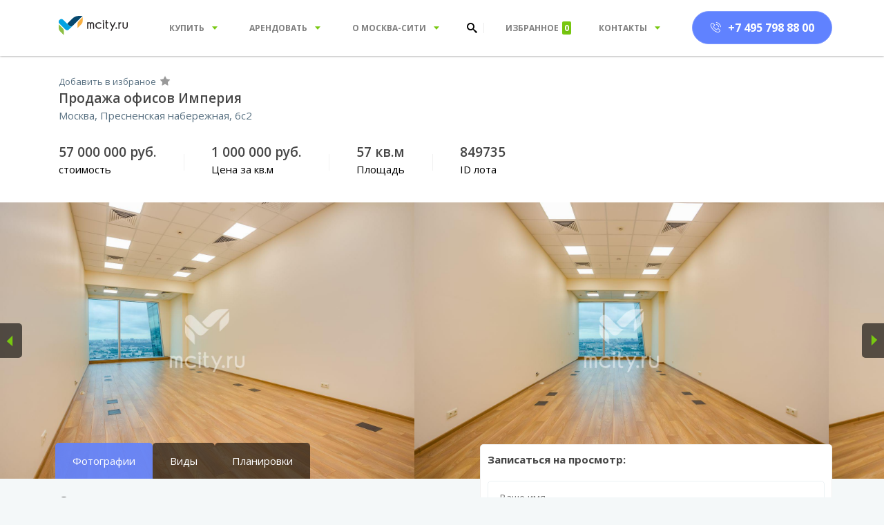

--- FILE ---
content_type: text/html; charset=UTF-8
request_url: https://www.mcity.ru/object/office_prodaja_imperia_57m
body_size: 17717
content:
<!DOCTYPE html>
<html lang="ru">
    <head>
        <title>Купить офис Империя 57.00 кв. м id849735</title>
        <meta name="description" content="Сдается светлый офис в башне Империя. Общей площадью 55 кв.м. В офисе сделан свежий ремонт, имеется свой санузел. Прекрасный панорамный вид на Москва-реку. Отличное предложение для небольших компаний. общей площадью 57.00 кв.м">
        <meta charset="UTF-8">
        <meta name="author" content="my application">
        <!--[if IE]>
        <meta http-equiv='X-UA-Compatible' content='IE=edge,chrome=1'><![endif]-->
        <meta name="viewport" content="width=device-width, initial-scale=1.0, maximum-scale=1.0, user-scalable=no">
        <meta name="yandex-verification" content="47867b013e71c573"/>
        <meta name="csrf-param" content="_csrf-frontend">
<meta name="csrf-token" content="TwYSlQ-ypWHopIKJKqq3Ph7aKSfuwYCwTMGzrC81UjsQMFXCNtXxD7qcyMBS09kGL6hRZteL-oELqcneWAQgUg==">
        <!-- Favicons -->
        <link rel="shortcut icon" href="/favicon.png" type="image/png">
        <link rel="apple-touch-icon" href="/images/apple-touch-icon.png">
        <link rel="apple-touch-icon" sizes="72x72" href="/images/apple-touch-icon-72x72.png">
        <link rel="apple-touch-icon" sizes="114x114" href="/images/apple-touch-icon-114x114.png">
        <link rel="stylesheet" href="https://maxcdn.bootstrapcdn.com/font-awesome/4.7.0/css/font-awesome.min.css">
        <meta name="format-detection" content="telephone=no">
        <link rel="preload" href="/favicon.png?id=6693972" as="image" />
        <link rel="icon" type="image/png" href="/favicon.png?id=1837912" />
        <link href="https://fonts.googleapis.com/css?family=Open+Sans:300,400,600,700&amp;amp;amp;subset=cyrillic,cyrillic-ext,latin-ext" rel="stylesheet">
<link href="/dist/wc/prod/main/common.c5d8550c2d9418188665.css" rel="stylesheet">
<link href="/dist/wc/prod/main/vendor.1022885947914b34df98.css" rel="stylesheet">
<link href="/dist/wc/prod/main/bundle-main-menu.e0a22cd5665f376a9b9e.css" rel="stylesheet">
<link href="/dist/wc/prod/main/bundle-footer.40f94136adb3d8a38433.css" rel="stylesheet">
<link href="/dist/wc/prod/main/bundle-ui.517a34691e6ff1d8928c.css" rel="stylesheet">
<link href="/dist/wc/prod/main/bundle-detail-gallery.a55b91732617969031fb.css" rel="stylesheet">
<link href="/dist/wc/prod/main/bundle-detail-info.cffb65fef46da2071535.css" rel="stylesheet">
<link href="/dist/wc/prod/main/bundle-detail-description.a5a319bc281eea88c9d7.css" rel="stylesheet">
<link href="/dist/wc/prod/main/bundle-detail-breadcrumb.8efeef386efc24c99959.css" rel="stylesheet">
<link href="https://www.mcity.ru/_st_/static/css/vendor.3546e392.chunk.css" rel="stylesheet">
<link href="/dist/wc/prod/main/bundle-about.95a8f052b448a702e6ee.css" rel="stylesheet">
<link href="/dist/wc/prod/main/bundle-main-filter.0e1c5a152bd445c85769.css" rel="stylesheet">
<link href="/dist/wc/prod/main/bundle-rubricator.c19715b9fc86b48afe45.css" rel="stylesheet">
<link href="https://www.mcity.ru/_st_/static/css/relevance.7f816795.chunk.css" rel="stylesheet">
<style><style data-styled="true" data-styled-version="5.2.1">.iGjoys{display:-webkit-box;display:-webkit-flex;display:-ms-flexbox;display:flex;width:100%;border:1px solid;-webkit-transition:border-color 0.3s,background-color 0.3s;transition:border-color 0.3s,background-color 0.3s;border-color:#ecf2f4;background-color:white;border-radius:5px;height:49px;box-sizing:border-box;}/*!sc*/
data-styled.g1[id="rc__h8xsid-0"]{content:"iGjoys,"}/*!sc*/
.dyfrDo{width:100%;height:100%;padding:0;background-color:inherit;outline:none;border:none;border-radius:5px;padding-left:16px;color:black;font-size:14px;line-height:14px;font-weight:400;}/*!sc*/
data-styled.g2[id="rc__h8xsid-1"]{content:"dyfrDo,"}/*!sc*/
.jRgRYt{height:100%;width:50px;margin-left:15px;margin-right:5px;}/*!sc*/
data-styled.g3[id="rc__h8xsid-2"]{content:"jRgRYt,"}/*!sc*/
.eNiLhg .react-datepicker-wrapper,.eNiLhg .react-datepicker__input-container{width:100%;}/*!sc*/
data-styled.g4[id="rc__ufscg9-0"]{content:"eNiLhg,"}/*!sc*/
.hOAQto{display:inline-block;vertical-align:middle;overflow:hidden;}/*!sc*/
data-styled.g5[id="StyledIconBase-sc-bdy9j4"]{content:"hOAQto,"}/*!sc*/
.jVCqzF{padding:10px 10px 20px;background-color:inherit;}/*!sc*/
data-styled.g31[id="rc__sc-1evf9o3-0"]{content:"jVCqzF,"}/*!sc*/
.kwCItM{margin-bottom:20px;font-size:15px;color:#464646;font-weight:700;}/*!sc*/
data-styled.g32[id="rc__sc-1evf9o3-1"]{content:"kwCItM,"}/*!sc*/
.ePIJOX{display:-webkit-box;display:-webkit-flex;display:-ms-flexbox;display:flex;-webkit-flex-direction:column;-ms-flex-direction:column;flex-direction:column;}/*!sc*/
data-styled.g33[id="rc__sc-1evf9o3-2"]{content:"ePIJOX,"}/*!sc*/
.dmBRDm{position:relative;}/*!sc*/
data-styled.g34[id="rc__sc-1evf9o3-3"]{content:"dmBRDm,"}/*!sc*/
.cxbSQE:not(:first-child){margin-top:10px;}/*!sc*/
data-styled.g36[id="rc__sc-1evf9o3-5"]{content:"cxbSQE,"}/*!sc*/
.ifDDKL{height:50px;width:100%;font-size:16px;line-height:18px;color:#fff;border:none;outline:none;border-radius:5px;-webkit-text-decoration:none;text-decoration:none;white-space:nowrap;-webkit-transition:opacity 0.25s;transition:opacity 0.25s;cursor:pointer;}/*!sc*/
.ifDDKL:hover{opacity:0.8;}/*!sc*/
.ifDDKL:disabled{cursor:auto;pointer-events:none;opacity:0.5;}/*!sc*/
data-styled.g37[id="rc__sc-1evf9o3-6"]{content:"ifDDKL,"}/*!sc*/
.gCwLza{background-color:#78c810;}/*!sc*/
data-styled.g38[id="rc__sc-1evf9o3-7"]{content:"gCwLza,"}/*!sc*/
.kMqRGB{background-color:#6082ff;}/*!sc*/
data-styled.g39[id="rc__sc-1evf9o3-8"]{content:"kMqRGB,"}/*!sc*/
</style></style>
<style><style data-styled="true" data-styled-version="5.2.1">.hOAQto{display:inline-block;vertical-align:middle;overflow:hidden;}/*!sc*/
data-styled.g5[id="StyledIconBase-sc-bdy9j4"]{content:"hOAQto,"}/*!sc*/
.jYdzkb{display:inline-block;cursor:pointer;}/*!sc*/
.jYdzkb:hover{opacity:0.5;}/*!sc*/
data-styled.g43[id="rc__sc-4kx6zp-0"]{content:"jYdzkb,"}/*!sc*/
</style></style>        <!-- Google Tag Manager -->
        <script defer>(function(w,d,s,l,i){w[l]=w[l]||[];w[l].push({'gtm.start':
                new Date().getTime(),event:'gtm.js'});var f=d.getElementsByTagName(s)[0],
                j=d.createElement(s),dl=l!='dataLayer'?'&l='+l:'';j.async=true;j.src=
                'https://www.googletagmanager.com/gtm.js?id='+i+dl;f.parentNode.insertBefore(j,f);
            })(window,document,'script','dataLayer','GTM-5BLLKD');</script>
        <!-- End Google Tag Manager -->
    </head>
    <body>
    		<div class="main-menu__wrapper">    <div class="main-menu" data-widget-entry="main-menu[1]" data-widget-type="main-menu" data-widget-config="{}">
        <div class="container main-menu__top">
            <div class="menu-one">
                <div class="burger"><i class="icon-burger"></i></div>

                <div class="logo">
                    <a href="/" class="logo__default"><img src="/dist/wc/prod/main/images/logo.svg"/></a>
                    <a href="/" class="logo__static"><img src="/dist/wc/prod/main/images/logo-white.svg"/></a>
                </div>

                <div class="menu">
                    <a class="menu__item" data-submenu-selector=".submenu__one" data-submenu-height="128"> <span>Купить</span><i class="menu__item-icon icon-more-down"></i></a>
                    <a class="menu__item" data-submenu-selector=".submenu__two" data-submenu-height="128"> <span>Арендовать</span><i class="menu__item-icon icon-more-down"></i></a>
                    <a class="menu__item" data-submenu-selector=".submenu__three" data-submenu-height="128"> <span>О Москва-Сити</span><i class="menu__item-icon icon-more-down"> </i></a>
                </div>
            </div>
            <div class="menu-two">
                <form class="search" action="/search_by_page">
                    <div class="search__input"><i class="icon-search search__input-icon"></i>
                        <input name="q" type="text" placeholder="Введите запрос или ID"/>
                    </div>
                </form><a class="calculator" href="/calc">
                    <div class="icon-calculator calculator__icon"></div></a>
            </div>
            <div class="menu-three">
                <div class="menu"><a class="menu__item menu__item-favorite js-favorite-widget" href="/favorite"> <span>Избранное</span><i class="menu__item-count js-favorite-count">0</i></a><a class="menu__item" href="#" data-submenu-selector=".submenu__four" data-submenu-height="170"> <span>Контакты</span><i class="menu__item-icon icon-more-down"> </i></a></div>
                <div class="phone"><a class="button roistat" href="tel:+74957988800"><i class="icon-phone"></i><span>+7 495 798 88 00</span></a></div>
            </div>
        </div>

        <div class="main-menu__bottom">
            <div class="container">
                <div class="submenu submenu__one">
                    <ul>
                        <li><a href="/search?type=office&typeListing=sale">Офис</a></li>
                        <li><a href="/search?type=apartment&typeListing=sale">Апартаменты</a></li>
                        <li><a href="/search?type=torg&typeListing=sale">Торговое помещение</a></li>
                    </ul>
                    <ul>
                        <li><a href="/page/prodazha_arendnogo_biznesa">Арендный бизнес</a></li>
                        <li><a href="/calc">Калькулятор офисных пространств</a></li>
                    </ul>
                    <ul>
                        <li><a href="/page/apartments_faq">FAQ об апартаментах</a></li>
                        <li><a href="/page/sobstvennikam">Для собственников</a></li>
                    </ul>
                </div>
                <div class="submenu submenu__two">
                    <ul>
                        <li><a href="/search?type=office&typeListing=rent">Офис</a></li>
                        <li><a href="/search?type=apartment&typeListing=rent">Апартаменты</a></li>
                        <li><a href="/search?type=torg&typeListing=rent">Торговое помещение</a></li>
                    </ul>
                    <ul>
                        <li><a href="/page/kovorking_moscow_city">Коворкинг</a></li>
                        <li><a href="/calc">Калькулятор офисных пространств</a></li>
                    </ul>
                    <ul>
                        <li><a href="/page/apartments_faq">FAQ об апартаментах</a></li>
                        <li> <a href="/page/sobstvennikam">Для собственников</a></li>
                    </ul>
                </div>
                <div class="submenu submenu__three">
                    <ul>
                        <li><a href="/page/about_moscow_city">О Москва-Сити</a></li>
                        <li><a href="/page/architecture_one-tower">Башня One Tower</a></li>
                        <li><a href="/page/architecture">Архитектура</a></li>
                        <li><a href="/page/history">История Москва-Сити</a></li>
                    </ul>
                    <ul>
                        <li><a href="/page/facts">Интересные факты</a></li>
                        <li><a href="/news">Новости Москва-Сити</a></li>
                        <li><a href="/page/facts_konferenc_zal">Аренда конференц залов</a></li>
                        <li><a href="/page/facts_metro_moscow_city">Как добраться в Москва-Сити</a></li>
                    </ul>
                    <ul>
                        <li><a href="/map">Удивительный Москва-Сити</a></li>
                        <li><a href="/page/smotrovaya_ploshadka_moscva_city">Смотровая площадка Москва-Сити</a></li>
                    </ul>
                </div>
                <div class="submenu submenu__four" data-submenu-selector=".submenu__one" data-submenu-height="128">
                    <ul>
                        <li><a href="/page/why_us">О компании</a></li>
                        <li><a href="/contact">Контакты</a></li>
                        <li><a href="/page/vakansii">Вакансии</a></li>
                        <li><a href="/page/pochemu_mcityru">Почему mcity.ru</a></li>
                    </ul>
                    <ol>
                        <li>Эл. почта: sales@mcity.ru</li>
                        <li><span>Юридическое название:</span> ООО "Фокс Риэлти"</li>
                        <li>г. Москва, Пресненская <br/>набережная, д. 12 Башня <br/>«Федерация-Восток»<br/>Москва-Сити, 16 этаж,<br/>офис 9.6</li>
                    </ol>
                </div>
            </div>
        </div>
    </div>
</div><div class="menu-popup">
  <div class="menu-popup__wrapper">
    <div class="menu-popup__head">
      <div class="menu-popup__logo"><img src="/dist/wc/prod/main/images/logo.svg"/></div>
      <i class="menu-popup__button-close icon-close"></i>
    </div>
    <div class="menu-popup__devider"></div>

    <form class="menu-popup__search" action="/search_by_page"><i class="icon-search"></i>
  <input name="q" type="text" placeholder="Введите запрос или ID"/>
</form>
<div class="menu-popup__devider"></div>
<div class="menu-popup__favorite js-favorite-widget"><a class="menu-popup__favorite-link" href="#">Избранное</a><i class="menu-popup__favorite-count js-favorite-count">39</i></div>
<div class="menu-popup__devider"></div>
<ul class="menu-popup__list">
  <li> <a href="/page/office_prodaja">Купить офис</a></li>
  <li> <a href="/page/apartments_prodaja">Купить апартаменты</a></li>
  <li> <a href="/page/prodaja_torgovyh_pomecheniy">Купить торговые помещения</a></li>
  <li> <a href="/page/office_arenda">Арендовать офис</a></li>
  <li> <a href="/page/apartments_arenda">Арендовать апартаменты</a></li>
  <li> <a href="/page/arenda_torgovyh_pomecheniy">Арендовать торговые помещения</a></li>
</ul>
<div class="menu-popup__devider"></div>
<ol class="menu-popup__list"> 
  <li> <a href="/page/prodazha_arendnogo_biznesa">Арендный бизнес</a></li>
  <li> <a href="/page/apartments_faq">FAQ об апартаментах</a></li>
  <li> <a href="/page/sobstvennikam">Для собственников</a></li>
</ol>
<div class="menu-popup__devider"></div>
<ol class="menu-popup__list">
  <li> <a href="/page/about_moscow_city">О Москва–Сити</a></li>
  <li> <a href="/page/architecture_one-tower">Башня One Tower</a></li>
  <li> <a href="/page/architecture">Архитектура</a></li>
  <li> <a href="/page/history">История Москва–Сити </a></li>
  <li> <a href="/page/facts">Интересные факты</a></li>
  <li> <a href="/news">Новости Москва–Сити</a></li>
  <li> <a href="/page/facts_metro_moscow_city">Как добраться в Москва-Сити</a></li>
</ol>
<div class="menu-popup__devider"></div>
<ul class="menu-popup__list">
  <li> <a href="/page/why_us">О компании</a></li>
  <li> <a href="/page/vakansii">Вакансии</a></li>
</ul>
<div class="menu-popup__address">
  <p> <span>Эл. почта: </span><a href="mailto:sales@mcity.ru">sales@mcity.ru</a></p>
  <p> <span>Юридическое название:</span> ООО "Фокс Риэлти"</p>
  <p> <span>Адрес: </span><a href="#">г. Москва, Пресненская набережная, д. 12 Башня «Федерация-Восток» Москва-Сити, 16 этаж, офис 9.6</a></p>
</div>
  </div>
</div>        <div class="detail-page">

    <div class="detail-info" data-widget-entry="detail-info[1]" data-widget-type="detail-info" data-widget-config="{}">
        <div class="container detail-info__container">
            <div class="detail-info__actions">
                <div class="detail-info__add-favorite js-favorite-widget has-favorite">
                    <span class="detail-info__add-favorite-button js-favorite-button favorite-button" data-object-id="849735">
                        <span>Добавить в избраное</span>
                        <i class="favorite-icon"></i>
                    </span>
                </div>
            </div>
            <div class="detail-info__caption">
                <h1 class="detail-info__title">Продажа офисов Империя</h1>
                <div class="detail-info__subtitle">Москва, Пресненская набережная, 6c2</div>
            </div>
        </div>
        <div class="container">
            <div class="detail-info__properties">
                <div class="detail-info__propertie detail-info-folding">
                    <p><b>57 000 000 руб.</b><span>стоимость</span></p>
                </div>
                <div class="detail-info__propertie detail-info-folding">
                    <p><b>1 000 000 руб.</b><span>Цена за кв.м </span></p>
                </div>
                <div class="detail-info__propertie">
                    <p><b>57 кв.м</b><span>Площадь</span></p>
                </div>
                <div class="detail-info__propertie">
                    <p><b>849735</b><span>ID лота</span></p>
                </div>
            </div>
        </div>
    </div>

    <div class="detail-gallery" id="gallery" data-widget-entry="detail-gallery[1]" data-widget-type="detail-gallery" data-widget-config="{}">
        <div class="detail-gallery__container swiper-container">
            <div class="detail-gallery__wrapper swiper-wrapper">
                                            <div class="detail-gallery__img swiper-slide" data-group="photo" data-slide-index="0">
                                <img src="https://524216.selcdn.ru/mcity/objects/img/694/5003/mc.jpg" data-gallery-width="1500" data-gallery-height="1000"/>
                            </div>
                                                        <div class="detail-gallery__img swiper-slide" data-group="photo" data-slide-index="1">
                                <img src="https://524216.selcdn.ru/mcity/objects/img/694/5004/mc.jpg" data-gallery-width="1500" data-gallery-height="1000"/>
                            </div>
                                                        <div class="detail-gallery__img swiper-slide" data-group="photo" data-slide-index="2">
                                <img src="https://524216.selcdn.ru/mcity/objects/img/694/5005/mc.jpg" data-gallery-width="1500" data-gallery-height="1000"/>
                            </div>
                                                        <div class="detail-gallery__img swiper-slide" data-group="photo" data-slide-index="3">
                                <img src="https://524216.selcdn.ru/mcity/objects/img/694/5006/mc.jpg" data-gallery-width="1500" data-gallery-height="1000"/>
                            </div>
                                                        <div class="detail-gallery__img swiper-slide" data-group="photo" data-slide-index="4">
                                <img src="https://524216.selcdn.ru/mcity/objects/img/694/5007/mc.jpg" data-gallery-width="1500" data-gallery-height="1000"/>
                            </div>
                                                        <div class="detail-gallery__img swiper-slide" data-group="photo" data-slide-index="5">
                                <img src="https://524216.selcdn.ru/mcity/objects/img/694/5008/mc.jpg" data-gallery-width="1500" data-gallery-height="1000"/>
                            </div>
                                                        <div class="detail-gallery__img swiper-slide" data-group="photo" data-slide-index="6">
                                <img src="https://524216.selcdn.ru/mcity/objects/img/694/5009/mc.jpg" data-gallery-width="1500" data-gallery-height="1000"/>
                            </div>
                                                        <div class="detail-gallery__img swiper-slide" data-group="photo" data-slide-index="7">
                                <img src="https://524216.selcdn.ru/mcity/objects/img/694/5010/mc.jpg" data-gallery-width="1500" data-gallery-height="1000"/>
                            </div>
                                                        <div class="detail-gallery__img swiper-slide" data-group="photo" data-slide-index="8">
                                <img src="https://524216.selcdn.ru/mcity/objects/img/694/57926/mc.jpg" data-gallery-width="1500" data-gallery-height="1000"/>
                            </div>
                                                        <div class="detail-gallery__img swiper-slide" data-group="photo" data-slide-index="9">
                                <img src="https://524216.selcdn.ru/mcity/objects/img/694/57925/mc.jpg" data-gallery-width="1500" data-gallery-height="1000"/>
                            </div>
                                                        <div class="detail-gallery__img swiper-slide" data-group="photo" data-slide-index="10">
                                <img src="https://524216.selcdn.ru/mcity/objects/img/694/57927/mc.jpg" data-gallery-width="1500" data-gallery-height="1000"/>
                            </div>
                                                        <div class="detail-gallery__img swiper-slide" data-group="view" data-slide-index="11">
                                <img src="https://524216.selcdn.ru/mcity/objects/img/694/5011/mc.jpg" data-gallery-width="1500" data-gallery-height="1000"/>
                            </div>
                                                        <div class="detail-gallery__img swiper-slide" data-group="view" data-slide-index="12">
                                <img src="https://524216.selcdn.ru/mcity/objects/img/694/5012/mc.jpg" data-gallery-width="1500" data-gallery-height="1000"/>
                            </div>
                                                        <div class="detail-gallery__img swiper-slide" data-group="plan" data-slide-index="13">
                                <img src="https://524216.selcdn.ru/mcity/objects/img/694/75715/mc.jpg" data-gallery-width="1500" data-gallery-height="1000"/>
                            </div>
                                                        <div class="detail-gallery__img swiper-slide" data-group="plan" data-slide-index="14">
                                <img src="https://524216.selcdn.ru/mcity/objects/img/694/75717/mc.jpg" data-gallery-width="1500" data-gallery-height="1000"/>
                            </div>
                                        </div>
            <div class="detail-gallery__prev"><i class="icon-rigth"></i></div>
            <div class="detail-gallery__next"><i class="icon-rigth"></i></div>
        </div>

        <div class="container detail-gallery__tabs">
<div class="detail-gallery__tab detail-gallery__tab_active" data-group-index="0"><span>Фотографии</span></div><div class="detail-gallery__tab" data-group-index="11"><span>Виды</span></div><div class="detail-gallery__tab" data-group-index="13"><span>Планировки</span></div></div>
        <div class="detail-gallery-pswp pswp" tabindex="-1" role="dialog" aria-hidden="true">
            <div class="pswp__bg"></div>
            <div class="pswp__scroll-wrap">
                <div class="pswp__container">
                    <div class="pswp__item"></div>
                    <div class="pswp__item"></div>
                    <div class="pswp__item"></div>
                </div>
                <div class="pswp__ui pswp__ui--hidden">
                    <div class="pswp__top-bar">
                        <div class="pswp__counter"></div>
                        <button class="pswp__button pswp__button--close" title="Close (Esc)"></button>
                        <button class="pswp__button pswp__button--fs" title="Toggle fullscreen"></button>
                        <button class="pswp__button pswp__button--zoom" title="Zoom in/out"></button>
                        <div class="pswp__preloader">
                            <div class="pswp__preloader__icn">
                                <div class="pswp__preloader__cut">
                                    <div class="pswp__preloader__donut"></div>
                                </div>
                            </div>
                        </div>
                    </div>
                    <div class="pswp__share-modal pswp__share-modal--hidden pswp__single-tap">
                        <div class="pswp__share-tooltip"></div>
                    </div>
                    <button class="pswp__button pswp__button--arrow--left" title="Previous (arrow left)"></button>
                    <button class="pswp__button pswp__button--arrow--right" title="Next (arrow right)"></button>
                    <div class="pswp__caption">
                        <div class="pswp__caption__center"></div>
                    </div>
                </div>
            </div>
        </div>
    </div>
    <div class="detail-decription" data-widget-entry="detail-description[1]" data-widget-type="detail-description" data-widget-config="{}" data-widget-ui-ids='{"appId": "mcity", "pageId": "detail"}'>
        <div class="container detail-decription__container">
            <div class="detail-decription__left">
                <div class="detail-decription__section">
                                            <div class="detail-decription__title">Описание:</div>
                                        <div class="detail-decription__text">
                        <span>ID:849735.  Офисное пространство с отделкой. Планировкой предусмотрено: один кабинет,  зона openspace, сан. узел внутри блока. Панорамный вид на Реку. Офис отлично подойдет для российских и зарубежных компаний.</span>
<!--                        <span class="read-more-btn">Читать далее...</span>-->
                        <span class="_hidden">Комплекс Москва-сити выбрали для себя более 700 компаний, среди них: Правительство Москвы, МЭР, Россельхозбанк, ВТБ, Сбербанк, JTI, Норникель, Уралкалий, Транснефть, Orange Group, Densu Aegis, Кортрос и многие другие Российские и иностранные компании. Объект актуален, для организации показа или уточнения подробностей свяжитесь с нами по телефону.</span>
                    </div>
                    <br>
                    <div class="detail-decription__title">Описание комплекса:</div>
                    <div class="detail-decription__text">
                        Лаконичная и при этом крайне необычная, не похожая ни на одно другое здание в мире «Империя» стала настоящим вызовом для архитектурного бюро NBBJ. Но вызов этот был принят с честью, и теперь башня является подлинным украшением делового квартала. Высота 239 м., всего 62 этажа. В составе комплекса офисы, апартаменты, торговые помещения и машиноместа.                    </div>
                    <div class="detail-description__features">
                        <div class="detail-description__feature"><span>Этаж:</span><span>Низкий</span></div>
                        <div class="detail-description__feature"><span>Отделка:</span><span>С отделкой</span></div>
                                                        <div class="detail-description__feature"><span>Тип планировки:</span><span>Открытая</span></div>
                                                                    <div class="detail-description__feature"><span>Open space:</span><span>1</span></div>
                                                                <div class="detail-description__feature"><span>Санузел:</span><span>собственный, 1</span></div>
                                                    <div class="detail-description__feature"><span>Мебель:</span><span>Нет</span></div>
                                                    <div class="detail-description__feature"><span>Вид на:</span><span>Река, Белый дом, Гостиница Украина, Мид</span></div>
                                                    <div class="detail-description__feature"><span>Налогообложение:</span><span>УСН</span></div>
                                                <div class="detail-description__feature"><span>Потолки (м):</span><span>3.2</span></div>
                    </div>
                </div>
                                <div class="detail-decription__folding-section">
                    <div class="detail-decription__folding-section-title"> <span>Дополнительные услуги</span><i class="icon-rigth"></i></div>
                    <div class="detail-decription__folding-section-body detail-description__features">
                                                    <div class="detail-description__feature">
                                <span>Ипотека:</span>
                                <span>Данное помещение можно взять в ипотеку. Условия по ипотеке можно уточнить у нашего ипотечного агента по телефону или оставив заявку</span>
                            </div>
                                                <div class="detail-description__feature">
                            <span>Перегородки:</span>
                            <span>от 3 500 руб. за кв.м. без учета доставки, монтажа и дверей</span>
                        </div>
                                                    <div class="detail-description__feature">
                                <span>Мебель:</span>
                                <span>от 15 000 руб. за комплект на 1 сотрудника</span>
                            </div>
                                            </div>
                </div>
                                <!--<div class="detail-decription__folding-section">
                    <div class="detail-decription__folding-section-title"> <span>Ипотека от банка партнера</span><img src="http://www.sberbank.ru/portalserver/content/atom/adbb65af-4773-43ee-aaa9-8999c8d514e7/content/ru/%D0%A7%D0%B0%D1%81%D1%82%D0%BD%D1%8B%D0%BC%20%D0%BA%D0%BB%D0%B8%D0%B5%D0%BD%D1%82%D0%B0%D0%BC/%D0%9E%D1%81%D0%BD%D0%BE%D0%B2%D0%BD%D0%BE%D0%B5/%D0%9A%D0%B0%D1%80%D1%82%D0%B8%D0%BD%D0%BA%D0%B8/logosber.svg?id=81a927d4-2815-4000-84cf-f6a687dbed2f"/><i class="icon-rigth"></i></div>
                    <div class="detail-decription__folding-section-body">
                        <div class="detail-decription__folding-section-body-item"><a href="#"><img src="http://via.placeholder.com/600X400"/></a></div>
                    </div>
                </div>
                <div class="detail-decription__folding-section">
                    <div class="detail-decription__folding-section-title"> <span>Собственники / Арендаторы комплекса Город Столиц</span><i class="icon-rigth"></i></div>
                    <div class="detail-decription__folding-section-body">
                        <div class="detail-decription__folding-section-body-item"><a href="#"><img src="http://via.placeholder.com/600X400"/></a></div>
                    </div>
                </div>-->
                                <form class="detail-decription__more-info-form" method="post" action="/more-info" id="ga_contact_owner">
                    <div class="detail-decription__more-info-form-title"> <span>Получить подробную информацию</span></div>
                    <div class="detail-decription__more-info-form-input">
                        <input name="moreInfo[bame]" type="text" placeholder="Ваше имя" required="required" pattern="^[A-Za-zА-Яа-яЁё]{2,}(?:\s+[A-Za-zА-Яа-яЁё]+)*\s*$" title="Минимум 2 буквы"/>
                    </div>
                    <div class="detail-decription__more-info-form-input">
                        <input name="moreInfo[rhone]" type="text" placeholder="Телефон*" required="required" pattern="\+?[0-9]{4,}" title="Минимум 4 цифры"/>
                        <input name="moreInfo[idd]" type="hidden" value="849735"/>
                    </div>
                    <div class="detail-decription__more-info-form-button">
                        <button type="submit">Связаться с собственником</button>
                    </div>
                    <div class="detail-decription__more-info-success">
                        <div class="detail-decription__more-info-success-container">
                            <div class="h2 detail-decription__more-info-success-title">Ваше сообщение успешно отправлено</div>
                            <div class="detail-decription__more-info-success-subtitle">Мы с Вами свяжемся в ближайшее время</div>
                        </div>
                    </div>
                </form>
            </div>
            <div class="detail-decription__right">
                <div class="detail-decription__form">
                    <div data-rw-entry="preview-form-1"><div class="rc__sc-1evf9o3-0 jVCqzF"><div class="rc__gdz81p-0 kYPRqy"><div class="rc__sc-1evf9o3-1 kwCItM">Записаться на просмотр:</div></div><div class="rc__sc-1evf9o3-2 ePIJOX"><form id="ga_sign_up_to_view" class="rc__sc-1evf9o3-3 dmBRDm"><div class="rc__gdz81p-0 kYPRqy"><div class="rc__sc-1evf9o3-5 cxbSQE"><div class="rc__h8xsid-0 iGjoys"><input name="name" tabindex="0" placeholder="Вашe имя" value="" class="rc__h8xsid-1 dyfrDo"/></div></div><div class="rc__sc-1evf9o3-5 cxbSQE"><div class="rc__h8xsid-0 iGjoys"><input name="phone" tabindex="0" placeholder="Ваш телефон" value="" class="rc__h8xsid-1 dyfrDo"/></div></div><div class="rc__sc-1evf9o3-5 cxbSQE"><div class="rc__ufscg9-0 eNiLhg"><div class="react-datepicker-wrapper"><div class="react-datepicker__input-container"><div class="rc__h8xsid-0 iGjoys"><input tabindex="0" placeholder="Дата просмотра" value="" class="rc__h8xsid-1 dyfrDo"/><div class="rc__h8xsid-2 jRgRYt"><svg viewBox="0 0 24 24" height="100%" width="100%" aria-hidden="true" focusable="false" fill="currentColor" color="#78c810" class="StyledIconBase-sc-bdy9j4 hOAQto"><path d="M7 11h2v2H7zm0 4h2v2H7zm4-4h2v2h-2zm0 4h2v2h-2zm4-4h2v2h-2zm0 4h2v2h-2z"></path><path d="M5 22h14c1.103 0 2-.897 2-2V6c0-1.103-.897-2-2-2h-2V2h-2v2H9V2H7v2H5c-1.103 0-2 .897-2 2v14c0 1.103.897 2 2 2zM19 8l.001 12H5V8h14z"></path></svg></div></div></div></div></div></div><div class="rc__sc-1evf9o3-5 cxbSQE"><button disabled="" class="rc__sc-1evf9o3-6 rc__sc-1evf9o3-7 ifDDKL gCwLza">Записаться на просмотр</button></div></div></form><div class="rc__sc-1evf9o3-5 cxbSQE"><button type="button" class="rc__sc-1evf9o3-6 rc__sc-1evf9o3-8 ifDDKL kMqRGB">Получить PDF на почту</button></div></div></div></div>                                    </div>
                <div class="detail-decription__card">
                    <div class="detail-decription__card-title">Империя, Москва</div>
                    <div class="detail-decription__card-subtitle">Адрес: Москва, Пресненская набережная, 6c2                        - <a href="#" data-popup-image="/images/karti/imperia.jpg">посмотреть на карте</a>
                    </div>
                    <div class="detail-description__features detail-description__features_simple">
                        <div class="detail-description__feature"><span>Паркинг:
                                <a href="/kak_dobratcya_mcity.pdf" target="_blank" download>Скачать карту парковок</a> <i class="fas fa-parking"></i></span>
                            <span>от 30 000 руб./мес.</span></div>
                        <div class="detail-description__feature"><span>Интернет:</span>
                            <span>от 6 000 руб./мес. </span></div>
                        <div class="detail-description__feature"><span>Клининг:</span>
                            <span>от 5 000 руб./мес.</span></div>
                                                                                        <div class="detail-description__feature"><span>Эксплуатация:</span>
                                    <span>34 770 руб./мес.</span>
                                </div>
                                                        <div class="detail-description__feature"><span>Налог на имущество:</span>
                                <span>1,6 %</span></div>
                                            </div>
                </div>
            </div>
        </div>
    </div>
        <div data-rw-entry="relevance-1"><div class="container"><div class="_-3owAb4"><div class="container"><div class="_-2KOmau"><div class="_-3K2xcO">Арендовать:</div><div class="-W3oDAy"><div class="_-3qp1Va _-1ehOwr">Офисы</div><div class="_-3qp1Va">Апартаменты</div><div class="_-3qp1Va">Торговые помещения</div></div></div></div><div><div><div class=""><div class="slick-slider rslider slick-initialized" dir="ltr"><button type="button" data-role="none" class="slick-arrow slick-prev" style="display:block"> <!-- -->Previous</button><div class="slick-list"><div class="slick-track" style="width:900.0000000000001%;left:-100%"><div data-index="-3" tabindex="-1" class="slick-slide slick-cloned" aria-hidden="true" style="width:3.7037037037037037%"><div><div class="rslider__slide" tabindex="-1" style="width:100%;display:inline-block"><div><div class="_-3KoIgu"><div class="_-1pVFmo"><div class="_-1WscZU _-2Y1jjC">Аренда</div><div class="_-26V9sm"><div class="rc__sc-4kx6zp-0 jYdzkb"><svg viewBox="0 0 16 16" height="22" width="22" aria-hidden="true" focusable="false" fill="#e3e3e2" class="StyledIconBase-sc-bdy9j4 hOAQto"><path d="M16 6.204l-5.528-.803L8 .392 5.528 5.401 0 6.204l4 3.899-.944 5.505L8 13.009l4.944 2.599L12 10.103l4-3.899zm-8 5.569l-3.492 1.836.667-3.888L2.35 6.968l3.904-.567L8 2.864l1.746 3.537 3.904.567-2.825 2.753.667 3.888L8 11.773z"></path></svg></div></div><a href="/object/office_arenda_federation_vostok_186m_3" target="_self"><div class="_-1SMH2A"><div class="_-1vayV1"></div></div></a></div><div class="_-1AxAPn"><div class="-cQurUq"><div class="_-2yUfId"><div class="_-3tQFec"><b>681 267 Р</b></div><div class="_-2afY6w">В месяц</div></div><div class="_-2yUfId"><div class="_-3tQFec"><b>44 000 Р</b></div><div class="_-2afY6w">Цена за м²<!-- -->/год</div></div><div class="_-2yUfId"><div class="_-3tQFec"><b>186<!-- --> м²</b></div><div class="_-2afY6w">Площадь</div></div><div class="_-26i2Lp"><svg viewBox="0 0 16 16" height="15" width="15" aria-hidden="true" focusable="false" fill="#a9b7c0" class="StyledIconBase-sc-bdy9j4 hOAQto"><path d="M8 0a5 5 0 0 0-5 5c0 5 5 11 5 11s5-6 5-11a5 5 0 0 0-5-5zm0 8a3 3 0 1 1 0-6 3 3 0 0 1 0 6z"></path></svg><span class="-BKb7fW">Башня Федерация</span></div></div></div></div></div></div></div></div><div data-index="-2" tabindex="-1" class="slick-slide slick-cloned" aria-hidden="true" style="width:3.7037037037037037%"><div><div class="rslider__slide" tabindex="-1" style="width:100%;display:inline-block"><div><div class="_-3KoIgu"><div class="_-1pVFmo"><div class="_-1WscZU _-2Y1jjC">Аренда</div><div class="_-26V9sm"><div class="rc__sc-4kx6zp-0 jYdzkb"><svg viewBox="0 0 16 16" height="22" width="22" aria-hidden="true" focusable="false" fill="#e3e3e2" class="StyledIconBase-sc-bdy9j4 hOAQto"><path d="M16 6.204l-5.528-.803L8 .392 5.528 5.401 0 6.204l4 3.899-.944 5.505L8 13.009l4.944 2.599L12 10.103l4-3.899zm-8 5.569l-3.492 1.836.667-3.888L2.35 6.968l3.904-.567L8 2.864l1.746 3.537 3.904.567-2.825 2.753.667 3.888L8 11.773z"></path></svg></div></div><a href="/object/office_arenda_federation_zapad_21m_1" target="_self"><div class="_-1SMH2A"><div class="_-1vayV1"></div></div></a></div><div class="_-1AxAPn"><div class="-cQurUq"><div class="_-2yUfId"><div class="_-3tQFec"><b>170 000 Р</b></div><div class="_-2afY6w">В месяц</div></div><div class="_-2yUfId"><div class="_-3tQFec"><b>99 512 Р</b></div><div class="_-2afY6w">Цена за м²<!-- -->/год</div></div><div class="_-2yUfId"><div class="_-3tQFec"><b>21<!-- --> м²</b></div><div class="_-2afY6w">Площадь</div></div><div class="_-26i2Lp"><svg viewBox="0 0 16 16" height="15" width="15" aria-hidden="true" focusable="false" fill="#a9b7c0" class="StyledIconBase-sc-bdy9j4 hOAQto"><path d="M8 0a5 5 0 0 0-5 5c0 5 5 11 5 11s5-6 5-11a5 5 0 0 0-5-5zm0 8a3 3 0 1 1 0-6 3 3 0 0 1 0 6z"></path></svg><span class="-BKb7fW">Башня Федерация</span></div></div></div></div></div></div></div></div><div data-index="-1" tabindex="-1" class="slick-slide slick-cloned" aria-hidden="true" style="width:3.7037037037037037%"><div><div class="rslider__slide" tabindex="-1" style="width:100%;display:inline-block"><div><div class="_-3KoIgu"><div class="_-1pVFmo"><div class="_-1WscZU _-2Y1jjC">Аренда</div><div class="_-26V9sm"><div class="rc__sc-4kx6zp-0 jYdzkb"><svg viewBox="0 0 16 16" height="22" width="22" aria-hidden="true" focusable="false" fill="#e3e3e2" class="StyledIconBase-sc-bdy9j4 hOAQto"><path d="M16 6.204l-5.528-.803L8 .392 5.528 5.401 0 6.204l4 3.899-.944 5.505L8 13.009l4.944 2.599L12 10.103l4-3.899zm-8 5.569l-3.492 1.836.667-3.888L2.35 6.968l3.904-.567L8 2.864l1.746 3.537 3.904.567-2.825 2.753.667 3.888L8 11.773z"></path></svg></div></div><a href="/object/office_arenda_federation_zapad_11m" target="_self"><div class="_-1SMH2A"><div class="_-1vayV1"></div></div></a></div><div class="_-1AxAPn"><div class="-cQurUq"><div class="_-2yUfId"><div class="_-3tQFec"><b>150 000 Р</b></div><div class="_-2afY6w">В месяц</div></div><div class="_-2yUfId"><div class="_-3tQFec"><b>157 895 Р</b></div><div class="_-2afY6w">Цена за м²<!-- -->/год</div></div><div class="_-2yUfId"><div class="_-3tQFec"><b>11<!-- --> м²</b></div><div class="_-2afY6w">Площадь</div></div><div class="_-26i2Lp"><svg viewBox="0 0 16 16" height="15" width="15" aria-hidden="true" focusable="false" fill="#a9b7c0" class="StyledIconBase-sc-bdy9j4 hOAQto"><path d="M8 0a5 5 0 0 0-5 5c0 5 5 11 5 11s5-6 5-11a5 5 0 0 0-5-5zm0 8a3 3 0 1 1 0-6 3 3 0 0 1 0 6z"></path></svg><span class="-BKb7fW">Башня Федерация</span></div></div></div></div></div></div></div></div><div data-index="0" class="slick-slide slick-active slick-current" tabindex="-1" aria-hidden="false" style="outline:none;width:3.7037037037037037%"><div><div class="rslider__slide" tabindex="-1" style="width:100%;display:inline-block"><div><div class="_-3KoIgu"><div class="_-1pVFmo"><div class="_-1WscZU _-2Y1jjC">Аренда</div><div class="_-26V9sm"><div class="rc__sc-4kx6zp-0 jYdzkb"><svg viewBox="0 0 16 16" height="22" width="22" aria-hidden="true" focusable="false" fill="#e3e3e2" class="StyledIconBase-sc-bdy9j4 hOAQto"><path d="M16 6.204l-5.528-.803L8 .392 5.528 5.401 0 6.204l4 3.899-.944 5.505L8 13.009l4.944 2.599L12 10.103l4-3.899zm-8 5.569l-3.492 1.836.667-3.888L2.35 6.968l3.904-.567L8 2.864l1.746 3.537 3.904.567-2.825 2.753.667 3.888L8 11.773z"></path></svg></div></div><a href="/object/office_arenda_oko_south_86m" target="_self"><div class="_-1SMH2A"><div class="_-1vayV1"></div></div></a></div><div class="_-1AxAPn"><div class="-cQurUq"><div class="_-2yUfId"><div class="_-3tQFec"><b>288 000 Р</b></div><div class="_-2afY6w">В месяц</div></div><div class="_-2yUfId"><div class="_-3tQFec"><b>40 000 Р</b></div><div class="_-2afY6w">Цена за м²<!-- -->/год</div></div><div class="_-2yUfId"><div class="_-3tQFec"><b>86<!-- --> м²</b></div><div class="_-2afY6w">Площадь</div></div><div class="_-26i2Lp"><svg viewBox="0 0 16 16" height="15" width="15" aria-hidden="true" focusable="false" fill="#a9b7c0" class="StyledIconBase-sc-bdy9j4 hOAQto"><path d="M8 0a5 5 0 0 0-5 5c0 5 5 11 5 11s5-6 5-11a5 5 0 0 0-5-5zm0 8a3 3 0 1 1 0-6 3 3 0 0 1 0 6z"></path></svg><span class="-BKb7fW">ОКО</span></div></div></div></div></div></div></div></div><div data-index="1" class="slick-slide slick-active" tabindex="-1" aria-hidden="false" style="outline:none;width:3.7037037037037037%"><div><div class="rslider__slide" tabindex="-1" style="width:100%;display:inline-block"><div><div class="_-3KoIgu"><div class="_-1pVFmo"><div class="_-1WscZU _-2Y1jjC">Аренда</div><div class="_-26V9sm"><div class="rc__sc-4kx6zp-0 jYdzkb"><svg viewBox="0 0 16 16" height="22" width="22" aria-hidden="true" focusable="false" fill="#e3e3e2" class="StyledIconBase-sc-bdy9j4 hOAQto"><path d="M16 6.204l-5.528-.803L8 .392 5.528 5.401 0 6.204l4 3.899-.944 5.505L8 13.009l4.944 2.599L12 10.103l4-3.899zm-8 5.569l-3.492 1.836.667-3.888L2.35 6.968l3.904-.567L8 2.864l1.746 3.537 3.904.567-2.825 2.753.667 3.888L8 11.773z"></path></svg></div></div><a href="/object/office_arenda_imperia_124m" target="_self"><div class="_-1SMH2A"><div class="_-1vayV1"></div></div></a></div><div class="_-1AxAPn"><div class="-cQurUq"><div class="_-2yUfId"><div class="_-3tQFec"><b>466 500 Р</b></div><div class="_-2afY6w">В месяц</div></div><div class="_-2yUfId"><div class="_-3tQFec"><b>45 000 Р</b></div><div class="_-2afY6w">Цена за м²<!-- -->/год</div></div><div class="_-2yUfId"><div class="_-3tQFec"><b>124<!-- --> м²</b></div><div class="_-2afY6w">Площадь</div></div><div class="_-26i2Lp"><svg viewBox="0 0 16 16" height="15" width="15" aria-hidden="true" focusable="false" fill="#a9b7c0" class="StyledIconBase-sc-bdy9j4 hOAQto"><path d="M8 0a5 5 0 0 0-5 5c0 5 5 11 5 11s5-6 5-11a5 5 0 0 0-5-5zm0 8a3 3 0 1 1 0-6 3 3 0 0 1 0 6z"></path></svg><span class="-BKb7fW">Империя</span></div></div></div></div></div></div></div></div><div data-index="2" class="slick-slide slick-active" tabindex="-1" aria-hidden="false" style="outline:none;width:3.7037037037037037%"><div><div class="rslider__slide" tabindex="-1" style="width:100%;display:inline-block"><div><div class="_-3KoIgu"><div class="_-1pVFmo"><div class="_-1WscZU _-2Y1jjC">Аренда</div><div class="_-26V9sm"><div class="rc__sc-4kx6zp-0 jYdzkb"><svg viewBox="0 0 16 16" height="22" width="22" aria-hidden="true" focusable="false" fill="#e3e3e2" class="StyledIconBase-sc-bdy9j4 hOAQto"><path d="M16 6.204l-5.528-.803L8 .392 5.528 5.401 0 6.204l4 3.899-.944 5.505L8 13.009l4.944 2.599L12 10.103l4-3.899zm-8 5.569l-3.492 1.836.667-3.888L2.35 6.968l3.904-.567L8 2.864l1.746 3.537 3.904.567-2.825 2.753.667 3.888L8 11.773z"></path></svg></div></div><a href="/object/office_arenda_federation_zapad_211m" target="_self"><div class="_-1SMH2A"><div class="_-1vayV1"></div></div></a></div><div class="_-1AxAPn"><div class="-cQurUq"><div class="_-2yUfId"><div class="_-3tQFec"><b>791 250 Р</b></div><div class="_-2afY6w">В месяц</div></div><div class="_-2yUfId"><div class="_-3tQFec"><b>45 000 Р</b></div><div class="_-2afY6w">Цена за м²<!-- -->/год</div></div><div class="_-2yUfId"><div class="_-3tQFec"><b>211<!-- --> м²</b></div><div class="_-2afY6w">Площадь</div></div><div class="_-26i2Lp"><svg viewBox="0 0 16 16" height="15" width="15" aria-hidden="true" focusable="false" fill="#a9b7c0" class="StyledIconBase-sc-bdy9j4 hOAQto"><path d="M8 0a5 5 0 0 0-5 5c0 5 5 11 5 11s5-6 5-11a5 5 0 0 0-5-5zm0 8a3 3 0 1 1 0-6 3 3 0 0 1 0 6z"></path></svg><span class="-BKb7fW">Империя</span></div></div></div></div></div></div></div></div><div data-index="3" class="slick-slide" tabindex="-1" aria-hidden="true" style="outline:none;width:3.7037037037037037%"><div><div class="rslider__slide" tabindex="-1" style="width:100%;display:inline-block"><div><div class="_-3KoIgu"><div class="_-1pVFmo"><div class="_-1WscZU _-2Y1jjC">Аренда</div><div class="_-26V9sm"><div class="rc__sc-4kx6zp-0 jYdzkb"><svg viewBox="0 0 16 16" height="22" width="22" aria-hidden="true" focusable="false" fill="#e3e3e2" class="StyledIconBase-sc-bdy9j4 hOAQto"><path d="M16 6.204l-5.528-.803L8 .392 5.528 5.401 0 6.204l4 3.899-.944 5.505L8 13.009l4.944 2.599L12 10.103l4-3.899zm-8 5.569l-3.492 1.836.667-3.888L2.35 6.968l3.904-.567L8 2.864l1.746 3.537 3.904.567-2.825 2.753.667 3.888L8 11.773z"></path></svg></div></div><a href="/object/office_arenda_tower2000_35m_1" target="_self"><div class="_-1SMH2A"><div class="_-1vayV1"></div></div></a></div><div class="_-1AxAPn"><div class="-cQurUq"><div class="_-2yUfId"><div class="_-3tQFec"><b>131 250 Р</b></div><div class="_-2afY6w">В месяц</div></div><div class="_-2yUfId"><div class="_-3tQFec"><b>45 000 Р</b></div><div class="_-2afY6w">Цена за м²<!-- -->/год</div></div><div class="_-2yUfId"><div class="_-3tQFec"><b>35<!-- --> м²</b></div><div class="_-2afY6w">Площадь</div></div><div class="_-26i2Lp"><svg viewBox="0 0 16 16" height="15" width="15" aria-hidden="true" focusable="false" fill="#a9b7c0" class="StyledIconBase-sc-bdy9j4 hOAQto"><path d="M8 0a5 5 0 0 0-5 5c0 5 5 11 5 11s5-6 5-11a5 5 0 0 0-5-5zm0 8a3 3 0 1 1 0-6 3 3 0 0 1 0 6z"></path></svg><span class="-BKb7fW">Башня 2000</span></div></div></div></div></div></div></div></div><div data-index="4" class="slick-slide" tabindex="-1" aria-hidden="true" style="outline:none;width:3.7037037037037037%"><div><div class="rslider__slide" tabindex="-1" style="width:100%;display:inline-block"><div><div class="_-3KoIgu"><div class="_-1pVFmo"><div class="_-1WscZU _-2Y1jjC">Аренда</div><div class="_-26V9sm"><div class="rc__sc-4kx6zp-0 jYdzkb"><svg viewBox="0 0 16 16" height="22" width="22" aria-hidden="true" focusable="false" fill="#e3e3e2" class="StyledIconBase-sc-bdy9j4 hOAQto"><path d="M16 6.204l-5.528-.803L8 .392 5.528 5.401 0 6.204l4 3.899-.944 5.505L8 13.009l4.944 2.599L12 10.103l4-3.899zm-8 5.569l-3.492 1.836.667-3.888L2.35 6.968l3.904-.567L8 2.864l1.746 3.537 3.904.567-2.825 2.753.667 3.888L8 11.773z"></path></svg></div></div><a href="/object/office_arenda_tower2000_160m_1" target="_self"><div class="_-1SMH2A"><div class="_-1vayV1"></div></div></a></div><div class="_-1AxAPn"><div class="-cQurUq"><div class="_-2yUfId"><div class="_-3tQFec"><b>533 334 Р</b></div><div class="_-2afY6w">В месяц</div></div><div class="_-2yUfId"><div class="_-3tQFec"><b>40 000 Р</b></div><div class="_-2afY6w">Цена за м²<!-- -->/год</div></div><div class="_-2yUfId"><div class="_-3tQFec"><b>160<!-- --> м²</b></div><div class="_-2afY6w">Площадь</div></div><div class="_-26i2Lp"><svg viewBox="0 0 16 16" height="15" width="15" aria-hidden="true" focusable="false" fill="#a9b7c0" class="StyledIconBase-sc-bdy9j4 hOAQto"><path d="M8 0a5 5 0 0 0-5 5c0 5 5 11 5 11s5-6 5-11a5 5 0 0 0-5-5zm0 8a3 3 0 1 1 0-6 3 3 0 0 1 0 6z"></path></svg><span class="-BKb7fW">Башня 2000</span></div></div></div></div></div></div></div></div><div data-index="5" class="slick-slide" tabindex="-1" aria-hidden="true" style="outline:none;width:3.7037037037037037%"><div><div class="rslider__slide" tabindex="-1" style="width:100%;display:inline-block"><div><div class="_-3KoIgu"><div class="_-1pVFmo"><div class="_-1WscZU _-2Y1jjC">Аренда</div><div class="_-26V9sm"><div class="rc__sc-4kx6zp-0 jYdzkb"><svg viewBox="0 0 16 16" height="22" width="22" aria-hidden="true" focusable="false" fill="#e3e3e2" class="StyledIconBase-sc-bdy9j4 hOAQto"><path d="M16 6.204l-5.528-.803L8 .392 5.528 5.401 0 6.204l4 3.899-.944 5.505L8 13.009l4.944 2.599L12 10.103l4-3.899zm-8 5.569l-3.492 1.836.667-3.888L2.35 6.968l3.904-.567L8 2.864l1.746 3.537 3.904.567-2.825 2.753.667 3.888L8 11.773z"></path></svg></div></div><a href="/object/office_arenda_tower2000_220m" target="_self"><div class="_-1SMH2A"><div class="_-1vayV1"></div></div></a></div><div class="_-1AxAPn"><div class="-cQurUq"><div class="_-2yUfId"><div class="_-3tQFec"><b>550 000 Р</b></div><div class="_-2afY6w">В месяц</div></div><div class="_-2yUfId"><div class="_-3tQFec"><b>30 000 Р</b></div><div class="_-2afY6w">Цена за м²<!-- -->/год</div></div><div class="_-2yUfId"><div class="_-3tQFec"><b>220<!-- --> м²</b></div><div class="_-2afY6w">Площадь</div></div><div class="_-26i2Lp"><svg viewBox="0 0 16 16" height="15" width="15" aria-hidden="true" focusable="false" fill="#a9b7c0" class="StyledIconBase-sc-bdy9j4 hOAQto"><path d="M8 0a5 5 0 0 0-5 5c0 5 5 11 5 11s5-6 5-11a5 5 0 0 0-5-5zm0 8a3 3 0 1 1 0-6 3 3 0 0 1 0 6z"></path></svg><span class="-BKb7fW">Башня 2000</span></div></div></div></div></div></div></div></div><div data-index="6" class="slick-slide" tabindex="-1" aria-hidden="true" style="outline:none;width:3.7037037037037037%"><div><div class="rslider__slide" tabindex="-1" style="width:100%;display:inline-block"><div><div class="_-3KoIgu"><div class="_-1pVFmo"><div class="_-1WscZU _-2Y1jjC">Аренда</div><div class="_-26V9sm"><div class="rc__sc-4kx6zp-0 jYdzkb"><svg viewBox="0 0 16 16" height="22" width="22" aria-hidden="true" focusable="false" fill="#e3e3e2" class="StyledIconBase-sc-bdy9j4 hOAQto"><path d="M16 6.204l-5.528-.803L8 .392 5.528 5.401 0 6.204l4 3.899-.944 5.505L8 13.009l4.944 2.599L12 10.103l4-3.899zm-8 5.569l-3.492 1.836.667-3.888L2.35 6.968l3.904-.567L8 2.864l1.746 3.537 3.904.567-2.825 2.753.667 3.888L8 11.773z"></path></svg></div></div><a href="/object/office_arenda_federation_vostok_234m" target="_self"><div class="_-1SMH2A"><div class="_-1vayV1"></div></div></a></div><div class="_-1AxAPn"><div class="-cQurUq"><div class="_-2yUfId"><div class="_-3tQFec"><b>1.35 млн. Р</b></div><div class="_-2afY6w">В месяц</div></div><div class="_-2yUfId"><div class="_-3tQFec"><b>68 974 Р</b></div><div class="_-2afY6w">Цена за м²<!-- -->/год</div></div><div class="_-2yUfId"><div class="_-3tQFec"><b>234<!-- --> м²</b></div><div class="_-2afY6w">Площадь</div></div><div class="_-26i2Lp"><svg viewBox="0 0 16 16" height="15" width="15" aria-hidden="true" focusable="false" fill="#a9b7c0" class="StyledIconBase-sc-bdy9j4 hOAQto"><path d="M8 0a5 5 0 0 0-5 5c0 5 5 11 5 11s5-6 5-11a5 5 0 0 0-5-5zm0 8a3 3 0 1 1 0-6 3 3 0 0 1 0 6z"></path></svg><span class="-BKb7fW">Башня Федерация</span></div></div></div></div></div></div></div></div><div data-index="7" class="slick-slide" tabindex="-1" aria-hidden="true" style="outline:none;width:3.7037037037037037%"><div><div class="rslider__slide" tabindex="-1" style="width:100%;display:inline-block"><div><div class="_-3KoIgu"><div class="_-1pVFmo"><div class="_-1WscZU _-2Y1jjC">Аренда</div><div class="_-26V9sm"><div class="rc__sc-4kx6zp-0 jYdzkb"><svg viewBox="0 0 16 16" height="22" width="22" aria-hidden="true" focusable="false" fill="#e3e3e2" class="StyledIconBase-sc-bdy9j4 hOAQto"><path d="M16 6.204l-5.528-.803L8 .392 5.528 5.401 0 6.204l4 3.899-.944 5.505L8 13.009l4.944 2.599L12 10.103l4-3.899zm-8 5.569l-3.492 1.836.667-3.888L2.35 6.968l3.904-.567L8 2.864l1.746 3.537 3.904.567-2.825 2.753.667 3.888L8 11.773z"></path></svg></div></div><a href="/object/office_arenda_federation_vostok_82m_10_6" target="_self"><div class="_-1SMH2A"><div class="_-1vayV1"></div></div></a></div><div class="_-1AxAPn"><div class="-cQurUq"><div class="_-2yUfId"><div class="_-3tQFec"><b>300 000 Р</b></div><div class="_-2afY6w">В месяц</div></div><div class="_-2yUfId"><div class="_-3tQFec"><b>43 742 Р</b></div><div class="_-2afY6w">Цена за м²<!-- -->/год</div></div><div class="_-2yUfId"><div class="_-3tQFec"><b>82<!-- --> м²</b></div><div class="_-2afY6w">Площадь</div></div><div class="_-26i2Lp"><svg viewBox="0 0 16 16" height="15" width="15" aria-hidden="true" focusable="false" fill="#a9b7c0" class="StyledIconBase-sc-bdy9j4 hOAQto"><path d="M8 0a5 5 0 0 0-5 5c0 5 5 11 5 11s5-6 5-11a5 5 0 0 0-5-5zm0 8a3 3 0 1 1 0-6 3 3 0 0 1 0 6z"></path></svg><span class="-BKb7fW">Башня Федерация</span></div></div></div></div></div></div></div></div><div data-index="8" class="slick-slide" tabindex="-1" aria-hidden="true" style="outline:none;width:3.7037037037037037%"><div><div class="rslider__slide" tabindex="-1" style="width:100%;display:inline-block"><div><div class="_-3KoIgu"><div class="_-1pVFmo"><div class="_-1WscZU _-2Y1jjC">Аренда</div><div class="_-26V9sm"><div class="rc__sc-4kx6zp-0 jYdzkb"><svg viewBox="0 0 16 16" height="22" width="22" aria-hidden="true" focusable="false" fill="#e3e3e2" class="StyledIconBase-sc-bdy9j4 hOAQto"><path d="M16 6.204l-5.528-.803L8 .392 5.528 5.401 0 6.204l4 3.899-.944 5.505L8 13.009l4.944 2.599L12 10.103l4-3.899zm-8 5.569l-3.492 1.836.667-3.888L2.35 6.968l3.904-.567L8 2.864l1.746 3.537 3.904.567-2.825 2.753.667 3.888L8 11.773z"></path></svg></div></div><a href="/object/office_arenda_oko_2_50m" target="_self"><div class="_-1SMH2A"><div class="_-1vayV1"></div></div></a></div><div class="_-1AxAPn"><div class="-cQurUq"><div class="_-2yUfId"><div class="_-3tQFec"><b>350 000 Р</b></div><div class="_-2afY6w">В месяц</div></div><div class="_-2yUfId"><div class="_-3tQFec"><b>84 000 Р</b></div><div class="_-2afY6w">Цена за м²<!-- -->/год</div></div><div class="_-2yUfId"><div class="_-3tQFec"><b>50<!-- --> м²</b></div><div class="_-2afY6w">Площадь</div></div><div class="_-26i2Lp"><svg viewBox="0 0 16 16" height="15" width="15" aria-hidden="true" focusable="false" fill="#a9b7c0" class="StyledIconBase-sc-bdy9j4 hOAQto"><path d="M8 0a5 5 0 0 0-5 5c0 5 5 11 5 11s5-6 5-11a5 5 0 0 0-5-5zm0 8a3 3 0 1 1 0-6 3 3 0 0 1 0 6z"></path></svg><span class="-BKb7fW">ОКО</span></div></div></div></div></div></div></div></div><div data-index="9" class="slick-slide" tabindex="-1" aria-hidden="true" style="outline:none;width:3.7037037037037037%"><div><div class="rslider__slide" tabindex="-1" style="width:100%;display:inline-block"><div><div class="_-3KoIgu"><div class="_-1pVFmo"><div class="_-1WscZU _-2Y1jjC">Аренда</div><div class="_-26V9sm"><div class="rc__sc-4kx6zp-0 jYdzkb"><svg viewBox="0 0 16 16" height="22" width="22" aria-hidden="true" focusable="false" fill="#e3e3e2" class="StyledIconBase-sc-bdy9j4 hOAQto"><path d="M16 6.204l-5.528-.803L8 .392 5.528 5.401 0 6.204l4 3.899-.944 5.505L8 13.009l4.944 2.599L12 10.103l4-3.899zm-8 5.569l-3.492 1.836.667-3.888L2.35 6.968l3.904-.567L8 2.864l1.746 3.537 3.904.567-2.825 2.753.667 3.888L8 11.773z"></path></svg></div></div><a href="/object/office_arenda_federation_vostok_186m_3" target="_self"><div class="_-1SMH2A"><div class="_-1vayV1"></div></div></a></div><div class="_-1AxAPn"><div class="-cQurUq"><div class="_-2yUfId"><div class="_-3tQFec"><b>681 267 Р</b></div><div class="_-2afY6w">В месяц</div></div><div class="_-2yUfId"><div class="_-3tQFec"><b>44 000 Р</b></div><div class="_-2afY6w">Цена за м²<!-- -->/год</div></div><div class="_-2yUfId"><div class="_-3tQFec"><b>186<!-- --> м²</b></div><div class="_-2afY6w">Площадь</div></div><div class="_-26i2Lp"><svg viewBox="0 0 16 16" height="15" width="15" aria-hidden="true" focusable="false" fill="#a9b7c0" class="StyledIconBase-sc-bdy9j4 hOAQto"><path d="M8 0a5 5 0 0 0-5 5c0 5 5 11 5 11s5-6 5-11a5 5 0 0 0-5-5zm0 8a3 3 0 1 1 0-6 3 3 0 0 1 0 6z"></path></svg><span class="-BKb7fW">Башня Федерация</span></div></div></div></div></div></div></div></div><div data-index="10" class="slick-slide" tabindex="-1" aria-hidden="true" style="outline:none;width:3.7037037037037037%"><div><div class="rslider__slide" tabindex="-1" style="width:100%;display:inline-block"><div><div class="_-3KoIgu"><div class="_-1pVFmo"><div class="_-1WscZU _-2Y1jjC">Аренда</div><div class="_-26V9sm"><div class="rc__sc-4kx6zp-0 jYdzkb"><svg viewBox="0 0 16 16" height="22" width="22" aria-hidden="true" focusable="false" fill="#e3e3e2" class="StyledIconBase-sc-bdy9j4 hOAQto"><path d="M16 6.204l-5.528-.803L8 .392 5.528 5.401 0 6.204l4 3.899-.944 5.505L8 13.009l4.944 2.599L12 10.103l4-3.899zm-8 5.569l-3.492 1.836.667-3.888L2.35 6.968l3.904-.567L8 2.864l1.746 3.537 3.904.567-2.825 2.753.667 3.888L8 11.773z"></path></svg></div></div><a href="/object/office_arenda_federation_zapad_21m_1" target="_self"><div class="_-1SMH2A"><div class="_-1vayV1"></div></div></a></div><div class="_-1AxAPn"><div class="-cQurUq"><div class="_-2yUfId"><div class="_-3tQFec"><b>170 000 Р</b></div><div class="_-2afY6w">В месяц</div></div><div class="_-2yUfId"><div class="_-3tQFec"><b>99 512 Р</b></div><div class="_-2afY6w">Цена за м²<!-- -->/год</div></div><div class="_-2yUfId"><div class="_-3tQFec"><b>21<!-- --> м²</b></div><div class="_-2afY6w">Площадь</div></div><div class="_-26i2Lp"><svg viewBox="0 0 16 16" height="15" width="15" aria-hidden="true" focusable="false" fill="#a9b7c0" class="StyledIconBase-sc-bdy9j4 hOAQto"><path d="M8 0a5 5 0 0 0-5 5c0 5 5 11 5 11s5-6 5-11a5 5 0 0 0-5-5zm0 8a3 3 0 1 1 0-6 3 3 0 0 1 0 6z"></path></svg><span class="-BKb7fW">Башня Федерация</span></div></div></div></div></div></div></div></div><div data-index="11" class="slick-slide" tabindex="-1" aria-hidden="true" style="outline:none;width:3.7037037037037037%"><div><div class="rslider__slide" tabindex="-1" style="width:100%;display:inline-block"><div><div class="_-3KoIgu"><div class="_-1pVFmo"><div class="_-1WscZU _-2Y1jjC">Аренда</div><div class="_-26V9sm"><div class="rc__sc-4kx6zp-0 jYdzkb"><svg viewBox="0 0 16 16" height="22" width="22" aria-hidden="true" focusable="false" fill="#e3e3e2" class="StyledIconBase-sc-bdy9j4 hOAQto"><path d="M16 6.204l-5.528-.803L8 .392 5.528 5.401 0 6.204l4 3.899-.944 5.505L8 13.009l4.944 2.599L12 10.103l4-3.899zm-8 5.569l-3.492 1.836.667-3.888L2.35 6.968l3.904-.567L8 2.864l1.746 3.537 3.904.567-2.825 2.753.667 3.888L8 11.773z"></path></svg></div></div><a href="/object/office_arenda_federation_zapad_11m" target="_self"><div class="_-1SMH2A"><div class="_-1vayV1"></div></div></a></div><div class="_-1AxAPn"><div class="-cQurUq"><div class="_-2yUfId"><div class="_-3tQFec"><b>150 000 Р</b></div><div class="_-2afY6w">В месяц</div></div><div class="_-2yUfId"><div class="_-3tQFec"><b>157 895 Р</b></div><div class="_-2afY6w">Цена за м²<!-- -->/год</div></div><div class="_-2yUfId"><div class="_-3tQFec"><b>11<!-- --> м²</b></div><div class="_-2afY6w">Площадь</div></div><div class="_-26i2Lp"><svg viewBox="0 0 16 16" height="15" width="15" aria-hidden="true" focusable="false" fill="#a9b7c0" class="StyledIconBase-sc-bdy9j4 hOAQto"><path d="M8 0a5 5 0 0 0-5 5c0 5 5 11 5 11s5-6 5-11a5 5 0 0 0-5-5zm0 8a3 3 0 1 1 0-6 3 3 0 0 1 0 6z"></path></svg><span class="-BKb7fW">Башня Федерация</span></div></div></div></div></div></div></div></div><div data-index="12" tabindex="-1" class="slick-slide slick-cloned" aria-hidden="true" style="width:3.7037037037037037%"><div><div class="rslider__slide" tabindex="-1" style="width:100%;display:inline-block"><div><div class="_-3KoIgu"><div class="_-1pVFmo"><div class="_-1WscZU _-2Y1jjC">Аренда</div><div class="_-26V9sm"><div class="rc__sc-4kx6zp-0 jYdzkb"><svg viewBox="0 0 16 16" height="22" width="22" aria-hidden="true" focusable="false" fill="#e3e3e2" class="StyledIconBase-sc-bdy9j4 hOAQto"><path d="M16 6.204l-5.528-.803L8 .392 5.528 5.401 0 6.204l4 3.899-.944 5.505L8 13.009l4.944 2.599L12 10.103l4-3.899zm-8 5.569l-3.492 1.836.667-3.888L2.35 6.968l3.904-.567L8 2.864l1.746 3.537 3.904.567-2.825 2.753.667 3.888L8 11.773z"></path></svg></div></div><a href="/object/office_arenda_oko_south_86m" target="_self"><div class="_-1SMH2A"><div class="_-1vayV1"></div></div></a></div><div class="_-1AxAPn"><div class="-cQurUq"><div class="_-2yUfId"><div class="_-3tQFec"><b>288 000 Р</b></div><div class="_-2afY6w">В месяц</div></div><div class="_-2yUfId"><div class="_-3tQFec"><b>40 000 Р</b></div><div class="_-2afY6w">Цена за м²<!-- -->/год</div></div><div class="_-2yUfId"><div class="_-3tQFec"><b>86<!-- --> м²</b></div><div class="_-2afY6w">Площадь</div></div><div class="_-26i2Lp"><svg viewBox="0 0 16 16" height="15" width="15" aria-hidden="true" focusable="false" fill="#a9b7c0" class="StyledIconBase-sc-bdy9j4 hOAQto"><path d="M8 0a5 5 0 0 0-5 5c0 5 5 11 5 11s5-6 5-11a5 5 0 0 0-5-5zm0 8a3 3 0 1 1 0-6 3 3 0 0 1 0 6z"></path></svg><span class="-BKb7fW">ОКО</span></div></div></div></div></div></div></div></div><div data-index="13" tabindex="-1" class="slick-slide slick-cloned" aria-hidden="true" style="width:3.7037037037037037%"><div><div class="rslider__slide" tabindex="-1" style="width:100%;display:inline-block"><div><div class="_-3KoIgu"><div class="_-1pVFmo"><div class="_-1WscZU _-2Y1jjC">Аренда</div><div class="_-26V9sm"><div class="rc__sc-4kx6zp-0 jYdzkb"><svg viewBox="0 0 16 16" height="22" width="22" aria-hidden="true" focusable="false" fill="#e3e3e2" class="StyledIconBase-sc-bdy9j4 hOAQto"><path d="M16 6.204l-5.528-.803L8 .392 5.528 5.401 0 6.204l4 3.899-.944 5.505L8 13.009l4.944 2.599L12 10.103l4-3.899zm-8 5.569l-3.492 1.836.667-3.888L2.35 6.968l3.904-.567L8 2.864l1.746 3.537 3.904.567-2.825 2.753.667 3.888L8 11.773z"></path></svg></div></div><a href="/object/office_arenda_imperia_124m" target="_self"><div class="_-1SMH2A"><div class="_-1vayV1"></div></div></a></div><div class="_-1AxAPn"><div class="-cQurUq"><div class="_-2yUfId"><div class="_-3tQFec"><b>466 500 Р</b></div><div class="_-2afY6w">В месяц</div></div><div class="_-2yUfId"><div class="_-3tQFec"><b>45 000 Р</b></div><div class="_-2afY6w">Цена за м²<!-- -->/год</div></div><div class="_-2yUfId"><div class="_-3tQFec"><b>124<!-- --> м²</b></div><div class="_-2afY6w">Площадь</div></div><div class="_-26i2Lp"><svg viewBox="0 0 16 16" height="15" width="15" aria-hidden="true" focusable="false" fill="#a9b7c0" class="StyledIconBase-sc-bdy9j4 hOAQto"><path d="M8 0a5 5 0 0 0-5 5c0 5 5 11 5 11s5-6 5-11a5 5 0 0 0-5-5zm0 8a3 3 0 1 1 0-6 3 3 0 0 1 0 6z"></path></svg><span class="-BKb7fW">Империя</span></div></div></div></div></div></div></div></div><div data-index="14" tabindex="-1" class="slick-slide slick-cloned" aria-hidden="true" style="width:3.7037037037037037%"><div><div class="rslider__slide" tabindex="-1" style="width:100%;display:inline-block"><div><div class="_-3KoIgu"><div class="_-1pVFmo"><div class="_-1WscZU _-2Y1jjC">Аренда</div><div class="_-26V9sm"><div class="rc__sc-4kx6zp-0 jYdzkb"><svg viewBox="0 0 16 16" height="22" width="22" aria-hidden="true" focusable="false" fill="#e3e3e2" class="StyledIconBase-sc-bdy9j4 hOAQto"><path d="M16 6.204l-5.528-.803L8 .392 5.528 5.401 0 6.204l4 3.899-.944 5.505L8 13.009l4.944 2.599L12 10.103l4-3.899zm-8 5.569l-3.492 1.836.667-3.888L2.35 6.968l3.904-.567L8 2.864l1.746 3.537 3.904.567-2.825 2.753.667 3.888L8 11.773z"></path></svg></div></div><a href="/object/office_arenda_federation_zapad_211m" target="_self"><div class="_-1SMH2A"><div class="_-1vayV1"></div></div></a></div><div class="_-1AxAPn"><div class="-cQurUq"><div class="_-2yUfId"><div class="_-3tQFec"><b>791 250 Р</b></div><div class="_-2afY6w">В месяц</div></div><div class="_-2yUfId"><div class="_-3tQFec"><b>45 000 Р</b></div><div class="_-2afY6w">Цена за м²<!-- -->/год</div></div><div class="_-2yUfId"><div class="_-3tQFec"><b>211<!-- --> м²</b></div><div class="_-2afY6w">Площадь</div></div><div class="_-26i2Lp"><svg viewBox="0 0 16 16" height="15" width="15" aria-hidden="true" focusable="false" fill="#a9b7c0" class="StyledIconBase-sc-bdy9j4 hOAQto"><path d="M8 0a5 5 0 0 0-5 5c0 5 5 11 5 11s5-6 5-11a5 5 0 0 0-5-5zm0 8a3 3 0 1 1 0-6 3 3 0 0 1 0 6z"></path></svg><span class="-BKb7fW">Империя</span></div></div></div></div></div></div></div></div><div data-index="15" tabindex="-1" class="slick-slide slick-cloned" aria-hidden="true" style="width:3.7037037037037037%"><div><div class="rslider__slide" tabindex="-1" style="width:100%;display:inline-block"><div><div class="_-3KoIgu"><div class="_-1pVFmo"><div class="_-1WscZU _-2Y1jjC">Аренда</div><div class="_-26V9sm"><div class="rc__sc-4kx6zp-0 jYdzkb"><svg viewBox="0 0 16 16" height="22" width="22" aria-hidden="true" focusable="false" fill="#e3e3e2" class="StyledIconBase-sc-bdy9j4 hOAQto"><path d="M16 6.204l-5.528-.803L8 .392 5.528 5.401 0 6.204l4 3.899-.944 5.505L8 13.009l4.944 2.599L12 10.103l4-3.899zm-8 5.569l-3.492 1.836.667-3.888L2.35 6.968l3.904-.567L8 2.864l1.746 3.537 3.904.567-2.825 2.753.667 3.888L8 11.773z"></path></svg></div></div><a href="/object/office_arenda_tower2000_35m_1" target="_self"><div class="_-1SMH2A"><div class="_-1vayV1"></div></div></a></div><div class="_-1AxAPn"><div class="-cQurUq"><div class="_-2yUfId"><div class="_-3tQFec"><b>131 250 Р</b></div><div class="_-2afY6w">В месяц</div></div><div class="_-2yUfId"><div class="_-3tQFec"><b>45 000 Р</b></div><div class="_-2afY6w">Цена за м²<!-- -->/год</div></div><div class="_-2yUfId"><div class="_-3tQFec"><b>35<!-- --> м²</b></div><div class="_-2afY6w">Площадь</div></div><div class="_-26i2Lp"><svg viewBox="0 0 16 16" height="15" width="15" aria-hidden="true" focusable="false" fill="#a9b7c0" class="StyledIconBase-sc-bdy9j4 hOAQto"><path d="M8 0a5 5 0 0 0-5 5c0 5 5 11 5 11s5-6 5-11a5 5 0 0 0-5-5zm0 8a3 3 0 1 1 0-6 3 3 0 0 1 0 6z"></path></svg><span class="-BKb7fW">Башня 2000</span></div></div></div></div></div></div></div></div><div data-index="16" tabindex="-1" class="slick-slide slick-cloned" aria-hidden="true" style="width:3.7037037037037037%"><div><div class="rslider__slide" tabindex="-1" style="width:100%;display:inline-block"><div><div class="_-3KoIgu"><div class="_-1pVFmo"><div class="_-1WscZU _-2Y1jjC">Аренда</div><div class="_-26V9sm"><div class="rc__sc-4kx6zp-0 jYdzkb"><svg viewBox="0 0 16 16" height="22" width="22" aria-hidden="true" focusable="false" fill="#e3e3e2" class="StyledIconBase-sc-bdy9j4 hOAQto"><path d="M16 6.204l-5.528-.803L8 .392 5.528 5.401 0 6.204l4 3.899-.944 5.505L8 13.009l4.944 2.599L12 10.103l4-3.899zm-8 5.569l-3.492 1.836.667-3.888L2.35 6.968l3.904-.567L8 2.864l1.746 3.537 3.904.567-2.825 2.753.667 3.888L8 11.773z"></path></svg></div></div><a href="/object/office_arenda_tower2000_160m_1" target="_self"><div class="_-1SMH2A"><div class="_-1vayV1"></div></div></a></div><div class="_-1AxAPn"><div class="-cQurUq"><div class="_-2yUfId"><div class="_-3tQFec"><b>533 334 Р</b></div><div class="_-2afY6w">В месяц</div></div><div class="_-2yUfId"><div class="_-3tQFec"><b>40 000 Р</b></div><div class="_-2afY6w">Цена за м²<!-- -->/год</div></div><div class="_-2yUfId"><div class="_-3tQFec"><b>160<!-- --> м²</b></div><div class="_-2afY6w">Площадь</div></div><div class="_-26i2Lp"><svg viewBox="0 0 16 16" height="15" width="15" aria-hidden="true" focusable="false" fill="#a9b7c0" class="StyledIconBase-sc-bdy9j4 hOAQto"><path d="M8 0a5 5 0 0 0-5 5c0 5 5 11 5 11s5-6 5-11a5 5 0 0 0-5-5zm0 8a3 3 0 1 1 0-6 3 3 0 0 1 0 6z"></path></svg><span class="-BKb7fW">Башня 2000</span></div></div></div></div></div></div></div></div><div data-index="17" tabindex="-1" class="slick-slide slick-cloned" aria-hidden="true" style="width:3.7037037037037037%"><div><div class="rslider__slide" tabindex="-1" style="width:100%;display:inline-block"><div><div class="_-3KoIgu"><div class="_-1pVFmo"><div class="_-1WscZU _-2Y1jjC">Аренда</div><div class="_-26V9sm"><div class="rc__sc-4kx6zp-0 jYdzkb"><svg viewBox="0 0 16 16" height="22" width="22" aria-hidden="true" focusable="false" fill="#e3e3e2" class="StyledIconBase-sc-bdy9j4 hOAQto"><path d="M16 6.204l-5.528-.803L8 .392 5.528 5.401 0 6.204l4 3.899-.944 5.505L8 13.009l4.944 2.599L12 10.103l4-3.899zm-8 5.569l-3.492 1.836.667-3.888L2.35 6.968l3.904-.567L8 2.864l1.746 3.537 3.904.567-2.825 2.753.667 3.888L8 11.773z"></path></svg></div></div><a href="/object/office_arenda_tower2000_220m" target="_self"><div class="_-1SMH2A"><div class="_-1vayV1"></div></div></a></div><div class="_-1AxAPn"><div class="-cQurUq"><div class="_-2yUfId"><div class="_-3tQFec"><b>550 000 Р</b></div><div class="_-2afY6w">В месяц</div></div><div class="_-2yUfId"><div class="_-3tQFec"><b>30 000 Р</b></div><div class="_-2afY6w">Цена за м²<!-- -->/год</div></div><div class="_-2yUfId"><div class="_-3tQFec"><b>220<!-- --> м²</b></div><div class="_-2afY6w">Площадь</div></div><div class="_-26i2Lp"><svg viewBox="0 0 16 16" height="15" width="15" aria-hidden="true" focusable="false" fill="#a9b7c0" class="StyledIconBase-sc-bdy9j4 hOAQto"><path d="M8 0a5 5 0 0 0-5 5c0 5 5 11 5 11s5-6 5-11a5 5 0 0 0-5-5zm0 8a3 3 0 1 1 0-6 3 3 0 0 1 0 6z"></path></svg><span class="-BKb7fW">Башня 2000</span></div></div></div></div></div></div></div></div><div data-index="18" tabindex="-1" class="slick-slide slick-cloned" aria-hidden="true" style="width:3.7037037037037037%"><div><div class="rslider__slide" tabindex="-1" style="width:100%;display:inline-block"><div><div class="_-3KoIgu"><div class="_-1pVFmo"><div class="_-1WscZU _-2Y1jjC">Аренда</div><div class="_-26V9sm"><div class="rc__sc-4kx6zp-0 jYdzkb"><svg viewBox="0 0 16 16" height="22" width="22" aria-hidden="true" focusable="false" fill="#e3e3e2" class="StyledIconBase-sc-bdy9j4 hOAQto"><path d="M16 6.204l-5.528-.803L8 .392 5.528 5.401 0 6.204l4 3.899-.944 5.505L8 13.009l4.944 2.599L12 10.103l4-3.899zm-8 5.569l-3.492 1.836.667-3.888L2.35 6.968l3.904-.567L8 2.864l1.746 3.537 3.904.567-2.825 2.753.667 3.888L8 11.773z"></path></svg></div></div><a href="/object/office_arenda_federation_vostok_234m" target="_self"><div class="_-1SMH2A"><div class="_-1vayV1"></div></div></a></div><div class="_-1AxAPn"><div class="-cQurUq"><div class="_-2yUfId"><div class="_-3tQFec"><b>1.35 млн. Р</b></div><div class="_-2afY6w">В месяц</div></div><div class="_-2yUfId"><div class="_-3tQFec"><b>68 974 Р</b></div><div class="_-2afY6w">Цена за м²<!-- -->/год</div></div><div class="_-2yUfId"><div class="_-3tQFec"><b>234<!-- --> м²</b></div><div class="_-2afY6w">Площадь</div></div><div class="_-26i2Lp"><svg viewBox="0 0 16 16" height="15" width="15" aria-hidden="true" focusable="false" fill="#a9b7c0" class="StyledIconBase-sc-bdy9j4 hOAQto"><path d="M8 0a5 5 0 0 0-5 5c0 5 5 11 5 11s5-6 5-11a5 5 0 0 0-5-5zm0 8a3 3 0 1 1 0-6 3 3 0 0 1 0 6z"></path></svg><span class="-BKb7fW">Башня Федерация</span></div></div></div></div></div></div></div></div><div data-index="19" tabindex="-1" class="slick-slide slick-cloned" aria-hidden="true" style="width:3.7037037037037037%"><div><div class="rslider__slide" tabindex="-1" style="width:100%;display:inline-block"><div><div class="_-3KoIgu"><div class="_-1pVFmo"><div class="_-1WscZU _-2Y1jjC">Аренда</div><div class="_-26V9sm"><div class="rc__sc-4kx6zp-0 jYdzkb"><svg viewBox="0 0 16 16" height="22" width="22" aria-hidden="true" focusable="false" fill="#e3e3e2" class="StyledIconBase-sc-bdy9j4 hOAQto"><path d="M16 6.204l-5.528-.803L8 .392 5.528 5.401 0 6.204l4 3.899-.944 5.505L8 13.009l4.944 2.599L12 10.103l4-3.899zm-8 5.569l-3.492 1.836.667-3.888L2.35 6.968l3.904-.567L8 2.864l1.746 3.537 3.904.567-2.825 2.753.667 3.888L8 11.773z"></path></svg></div></div><a href="/object/office_arenda_federation_vostok_82m_10_6" target="_self"><div class="_-1SMH2A"><div class="_-1vayV1"></div></div></a></div><div class="_-1AxAPn"><div class="-cQurUq"><div class="_-2yUfId"><div class="_-3tQFec"><b>300 000 Р</b></div><div class="_-2afY6w">В месяц</div></div><div class="_-2yUfId"><div class="_-3tQFec"><b>43 742 Р</b></div><div class="_-2afY6w">Цена за м²<!-- -->/год</div></div><div class="_-2yUfId"><div class="_-3tQFec"><b>82<!-- --> м²</b></div><div class="_-2afY6w">Площадь</div></div><div class="_-26i2Lp"><svg viewBox="0 0 16 16" height="15" width="15" aria-hidden="true" focusable="false" fill="#a9b7c0" class="StyledIconBase-sc-bdy9j4 hOAQto"><path d="M8 0a5 5 0 0 0-5 5c0 5 5 11 5 11s5-6 5-11a5 5 0 0 0-5-5zm0 8a3 3 0 1 1 0-6 3 3 0 0 1 0 6z"></path></svg><span class="-BKb7fW">Башня Федерация</span></div></div></div></div></div></div></div></div><div data-index="20" tabindex="-1" class="slick-slide slick-cloned" aria-hidden="true" style="width:3.7037037037037037%"><div><div class="rslider__slide" tabindex="-1" style="width:100%;display:inline-block"><div><div class="_-3KoIgu"><div class="_-1pVFmo"><div class="_-1WscZU _-2Y1jjC">Аренда</div><div class="_-26V9sm"><div class="rc__sc-4kx6zp-0 jYdzkb"><svg viewBox="0 0 16 16" height="22" width="22" aria-hidden="true" focusable="false" fill="#e3e3e2" class="StyledIconBase-sc-bdy9j4 hOAQto"><path d="M16 6.204l-5.528-.803L8 .392 5.528 5.401 0 6.204l4 3.899-.944 5.505L8 13.009l4.944 2.599L12 10.103l4-3.899zm-8 5.569l-3.492 1.836.667-3.888L2.35 6.968l3.904-.567L8 2.864l1.746 3.537 3.904.567-2.825 2.753.667 3.888L8 11.773z"></path></svg></div></div><a href="/object/office_arenda_oko_2_50m" target="_self"><div class="_-1SMH2A"><div class="_-1vayV1"></div></div></a></div><div class="_-1AxAPn"><div class="-cQurUq"><div class="_-2yUfId"><div class="_-3tQFec"><b>350 000 Р</b></div><div class="_-2afY6w">В месяц</div></div><div class="_-2yUfId"><div class="_-3tQFec"><b>84 000 Р</b></div><div class="_-2afY6w">Цена за м²<!-- -->/год</div></div><div class="_-2yUfId"><div class="_-3tQFec"><b>50<!-- --> м²</b></div><div class="_-2afY6w">Площадь</div></div><div class="_-26i2Lp"><svg viewBox="0 0 16 16" height="15" width="15" aria-hidden="true" focusable="false" fill="#a9b7c0" class="StyledIconBase-sc-bdy9j4 hOAQto"><path d="M8 0a5 5 0 0 0-5 5c0 5 5 11 5 11s5-6 5-11a5 5 0 0 0-5-5zm0 8a3 3 0 1 1 0-6 3 3 0 0 1 0 6z"></path></svg><span class="-BKb7fW">ОКО</span></div></div></div></div></div></div></div></div><div data-index="21" tabindex="-1" class="slick-slide slick-cloned" aria-hidden="true" style="width:3.7037037037037037%"><div><div class="rslider__slide" tabindex="-1" style="width:100%;display:inline-block"><div><div class="_-3KoIgu"><div class="_-1pVFmo"><div class="_-1WscZU _-2Y1jjC">Аренда</div><div class="_-26V9sm"><div class="rc__sc-4kx6zp-0 jYdzkb"><svg viewBox="0 0 16 16" height="22" width="22" aria-hidden="true" focusable="false" fill="#e3e3e2" class="StyledIconBase-sc-bdy9j4 hOAQto"><path d="M16 6.204l-5.528-.803L8 .392 5.528 5.401 0 6.204l4 3.899-.944 5.505L8 13.009l4.944 2.599L12 10.103l4-3.899zm-8 5.569l-3.492 1.836.667-3.888L2.35 6.968l3.904-.567L8 2.864l1.746 3.537 3.904.567-2.825 2.753.667 3.888L8 11.773z"></path></svg></div></div><a href="/object/office_arenda_federation_vostok_186m_3" target="_self"><div class="_-1SMH2A"><div class="_-1vayV1"></div></div></a></div><div class="_-1AxAPn"><div class="-cQurUq"><div class="_-2yUfId"><div class="_-3tQFec"><b>681 267 Р</b></div><div class="_-2afY6w">В месяц</div></div><div class="_-2yUfId"><div class="_-3tQFec"><b>44 000 Р</b></div><div class="_-2afY6w">Цена за м²<!-- -->/год</div></div><div class="_-2yUfId"><div class="_-3tQFec"><b>186<!-- --> м²</b></div><div class="_-2afY6w">Площадь</div></div><div class="_-26i2Lp"><svg viewBox="0 0 16 16" height="15" width="15" aria-hidden="true" focusable="false" fill="#a9b7c0" class="StyledIconBase-sc-bdy9j4 hOAQto"><path d="M8 0a5 5 0 0 0-5 5c0 5 5 11 5 11s5-6 5-11a5 5 0 0 0-5-5zm0 8a3 3 0 1 1 0-6 3 3 0 0 1 0 6z"></path></svg><span class="-BKb7fW">Башня Федерация</span></div></div></div></div></div></div></div></div><div data-index="22" tabindex="-1" class="slick-slide slick-cloned" aria-hidden="true" style="width:3.7037037037037037%"><div><div class="rslider__slide" tabindex="-1" style="width:100%;display:inline-block"><div><div class="_-3KoIgu"><div class="_-1pVFmo"><div class="_-1WscZU _-2Y1jjC">Аренда</div><div class="_-26V9sm"><div class="rc__sc-4kx6zp-0 jYdzkb"><svg viewBox="0 0 16 16" height="22" width="22" aria-hidden="true" focusable="false" fill="#e3e3e2" class="StyledIconBase-sc-bdy9j4 hOAQto"><path d="M16 6.204l-5.528-.803L8 .392 5.528 5.401 0 6.204l4 3.899-.944 5.505L8 13.009l4.944 2.599L12 10.103l4-3.899zm-8 5.569l-3.492 1.836.667-3.888L2.35 6.968l3.904-.567L8 2.864l1.746 3.537 3.904.567-2.825 2.753.667 3.888L8 11.773z"></path></svg></div></div><a href="/object/office_arenda_federation_zapad_21m_1" target="_self"><div class="_-1SMH2A"><div class="_-1vayV1"></div></div></a></div><div class="_-1AxAPn"><div class="-cQurUq"><div class="_-2yUfId"><div class="_-3tQFec"><b>170 000 Р</b></div><div class="_-2afY6w">В месяц</div></div><div class="_-2yUfId"><div class="_-3tQFec"><b>99 512 Р</b></div><div class="_-2afY6w">Цена за м²<!-- -->/год</div></div><div class="_-2yUfId"><div class="_-3tQFec"><b>21<!-- --> м²</b></div><div class="_-2afY6w">Площадь</div></div><div class="_-26i2Lp"><svg viewBox="0 0 16 16" height="15" width="15" aria-hidden="true" focusable="false" fill="#a9b7c0" class="StyledIconBase-sc-bdy9j4 hOAQto"><path d="M8 0a5 5 0 0 0-5 5c0 5 5 11 5 11s5-6 5-11a5 5 0 0 0-5-5zm0 8a3 3 0 1 1 0-6 3 3 0 0 1 0 6z"></path></svg><span class="-BKb7fW">Башня Федерация</span></div></div></div></div></div></div></div></div><div data-index="23" tabindex="-1" class="slick-slide slick-cloned" aria-hidden="true" style="width:3.7037037037037037%"><div><div class="rslider__slide" tabindex="-1" style="width:100%;display:inline-block"><div><div class="_-3KoIgu"><div class="_-1pVFmo"><div class="_-1WscZU _-2Y1jjC">Аренда</div><div class="_-26V9sm"><div class="rc__sc-4kx6zp-0 jYdzkb"><svg viewBox="0 0 16 16" height="22" width="22" aria-hidden="true" focusable="false" fill="#e3e3e2" class="StyledIconBase-sc-bdy9j4 hOAQto"><path d="M16 6.204l-5.528-.803L8 .392 5.528 5.401 0 6.204l4 3.899-.944 5.505L8 13.009l4.944 2.599L12 10.103l4-3.899zm-8 5.569l-3.492 1.836.667-3.888L2.35 6.968l3.904-.567L8 2.864l1.746 3.537 3.904.567-2.825 2.753.667 3.888L8 11.773z"></path></svg></div></div><a href="/object/office_arenda_federation_zapad_11m" target="_self"><div class="_-1SMH2A"><div class="_-1vayV1"></div></div></a></div><div class="_-1AxAPn"><div class="-cQurUq"><div class="_-2yUfId"><div class="_-3tQFec"><b>150 000 Р</b></div><div class="_-2afY6w">В месяц</div></div><div class="_-2yUfId"><div class="_-3tQFec"><b>157 895 Р</b></div><div class="_-2afY6w">Цена за м²<!-- -->/год</div></div><div class="_-2yUfId"><div class="_-3tQFec"><b>11<!-- --> м²</b></div><div class="_-2afY6w">Площадь</div></div><div class="_-26i2Lp"><svg viewBox="0 0 16 16" height="15" width="15" aria-hidden="true" focusable="false" fill="#a9b7c0" class="StyledIconBase-sc-bdy9j4 hOAQto"><path d="M8 0a5 5 0 0 0-5 5c0 5 5 11 5 11s5-6 5-11a5 5 0 0 0-5-5zm0 8a3 3 0 1 1 0-6 3 3 0 0 1 0 6z"></path></svg><span class="-BKb7fW">Башня Федерация</span></div></div></div></div></div></div></div></div></div></div><button type="button" data-role="none" class="slick-arrow slick-next" style="display:block"> <!-- -->Next</button></div></div></div></div></div></div></div><!--    <div data-widget-entry="entry[1]" data-widget-type="relevance" data-widget-config='--><?//= json_encode($c) ?><!--'></div>-->
</div>
    <div class="footer">
  <div class="container">

    <div class="footer__top">
        <a class="footer__logo" href="/"> <img src="/dist/wc/prod/main/images/logo.svg"></a>
      <div class="footer__actions">
          <a class="button roistat" href="tel:+74957988800"><i class="icon-phone"></i><span>+7 495 798 88 00</span></a>
          <a class="button" href="mailto:sales@mcity.ru"><i class="icon-envelope"></i><span>sales@mcity.ru </span></a>
      </div>
      <div class="footer__soc">
          <a href="https://www.instagram.com/mcitynews/" target="_blank"><i class="icon-inst"></i></a>
          <a href="https://vk.com/mcity_ru" target="_blank"><i class="icon-vk"></i></a>
          <a href="https://www.facebook.com/Moscowcitysales/" target="_blank"><i class="icon-fb"></i></a>
          <a href="https://www.youtube.com/channel/UC9clTvturZePo6gimcgJt9w" target="_blank"><i class="icon-youtube"></i></a>
      </div>
    </div>

    <div class="footer__middle">

            <div class="footer__middle-left"><!--  2 ЛЕВЫХ КОЛОНКИ -->
                <div class="footer__col"><!--  1 КОЛОНКА -->
                    <div class="footer__menu">
                        <ul>
                            <li><a href="/page/architecture" class="mt-20 mb-0" style="color: #597182">Москва-Сити</a></li>
                            <li><a href="/page/office_prodaja">Офисы продажа</a></li>
                            <li><a href="/page/office_arenda">Офисы аренда</a></li>
                            <li><a href="/page/offices_arenda_hour">Почасовая аренда рабочих мест</a></li>
                            <li><a href="/page/penthouse_prodaja">Пентхаусы продажа</a></li>
                            <li><a href="/page/apartments_prodaja">Апартаменты продажа</a></li>
                            <li><a href="/page/apartments_arenda">Апартаменты аренда</a></li>
                            <li><a href="/page/apartments_arenda_sutki">Посуточная аренда квартир</a></li>
                            <li><a href="/page/prodaja_parking">Продажа парковок</a></li>
                            <li><a href="/page/arenda_parking">Аренда парковок</a></li>
                            <li><a href="/page/kovorking_moscow_city">Коворкинг</a></li>
                            <li><a href="/page/kupit_kvartiru_na_presnenskoy_naberejnoy">Купить квартиру</a></li>
                            <li><a href="/page/prodazha_arendnogo_biznesa">Готовый арендный бизнес</a></li>
                            <li><a href="/page/predstavitelstvo">Юридический адрес в Москва-Сити</a></li>
                            <li><a href="/page/arenda_torgovyh_pomecheniy">Аренда торговых помещений</a></li>
                            <li><a href="/page/prodaja_torgovyh_pomecheniy">Продажа торговых помещений</a></li>
                        </ul>
                    </div>
                </div><!--  ЕНД 1 КОЛОНКА -->


                <div class="footer__col"><!--  2 КОЛОНКА -->
                    <div class="footer__menu">
                        <ul>
                            <li><a href="/page/kvartira-prodaja" class="mt-20 mb-0" style="color: #597182">Квартиры продажа</a></li>
                            <li><a href="/page/kvartira-prodaja-1-komnata">Однокомнатная квартира</a></li>
                            <li><a href="/page/kvartira-prodaja-2-komnaty">Двухкомнатная квартира</a></li>
                            <li><a href="/page/kvartira-prodaja-3-komnaty">Трёхкомнатная квартира</a></li>
                        </ul>
                    </div>
                    <div class="footer__menu">
                        <ul>
                            <li><a href="/page/architecture_federation_tower" class="mt-20 mb-0" style="color: #597182">Башня ФЕДЕРАЦИЯ</a></li>
                            <li><a href="/page/office_prodaja_federation">Офисы продажа</a></li>
                            <li><a href="/page/office_arenda_federation">Офисы аренда</a></li>
                            <li><a href="/page/apartments_prodaja_federation">Апартаменты продажа</a></li>
                            <li><a href="/page/apartments_arenda_federation">Апартаменты аренда</a></li>
                        </ul>
                    </div>
                    <div class="footer__menu">
                        <ul>
                            <li><a href="/page/architecture_complex_capital_city" class="mt-20 mb-0" style="color: #597182">Башня ГОРОД СТОЛИЦ</a></li>
                            <li><a href="/page/office_prodaja_gorodstolic">Офисы продажа</a></li>
                            <li><a href="/page/office_arenda_gorodstolic">Офисы аренда</a></li>
                            <li><a href="/page/apartments_prodaja_gorodstolic">Апартаменты продажа</a></li>
                            <li><a href="/page/apartments_arenda_gorodstolic">Апартаменты аренда</a></li>
                        </ul>
                    </div>
                </div><!--  ЕНД 2 КОЛОНКА -->
            </div><!--  End footer__middle-left -->



            <div class="footer__middle-right"><!--  2 ПРАВЫХ КОЛОНКИ -->

                <div class="footer__col"><!--  1 КОЛОНКА -->
                    <div class="footer__menu">
                        <ul>
                            <li><a href="/page/architecture_business_complex_empire" class="mt-20 mb-0" style="color: #597182">Башня ИМПЕРИЯ</a></li>
                            <li><a href="/page/office_prodaja_imperia">Офисы продажа</a></li>
                            <li><a href="/page/office_arenda_imperia">Офисы аренда</a></li>
                            <li><a href="/page/apartments_prodaja_imperia">Апартаменты продажа</a></li>
                            <li><a href="/page/apartments_arenda_imperia">Апартаменты аренда</a></li>
                        </ul>
                    </div>
                    <div class="footer__menu">
                        <ul>
                            <li><a href="/page/architecture_oko_tower" class="mt-20 mb-0" style="color: #597182">Башня ОКО</a></li>
                            <li><a href="/page/office_prodaja_oko">Офисы продажа</a></li>
                            <li><a href="/page/office_arenda_oko">Офисы аренда</a></li>
                            <li><a href="/page/apartments_prodaja_oko">Апартаменты продажа</a></li>
                            <li><a href="/page/apartments_arenda_oko">Апартаменты аренда</a></li>
                        </ul>
                    </div>
                    <div class="footer__menu">
                        <ul>
                            <li><a href="/page/architecture_neva_towers" class="mt-20 mb-0" style="color: #597182">NEVA TOWERS</a></li>
                            <li><a href="/page/apartments_neva_towers">Апартаменты продажа</a></li>
                            <li><a href="/page/apartments-arenda-neva">Апартаменты аренда</a></li>
                            <li><a href="/page/office_arenda_neva">Офисы аренда</a></li>
                        </ul>
                    </div>
                    <div class="footer__menu">
                        <ul>
                            <li><a href="/page/capital_towers" class="mt-20 mb-0" style="color: #597182">CAPITAL TOWERS</a></li>
                        </ul>
                    </div>
                </div><!-- ЕНД 1 КОЛОНКА -->



                <div class="footer__col"><!-- 2 КОЛОНКА -->
                    <div class="footer__menu">
                        <ul>
                            <li><a href="/page/architecture_mercury_tower" class="mt-20 mb-0" style="color: #597182">Башня МЕРКУРИЙ</a></li>
                            <li><a href="/page/office_prodaja_mercury">Офисы продажа</a></li>
                            <li><a href="/page/office_arenda_mercury">Офисы аренда</a></li>
                            <li><a href="/page/apartments_prodaja_mercury">Апартаменты продажа</a></li>
                            <li><a href="/page/apartments_arenda_mercury">Апартаменты аренда</a></li>
                        </ul>
                    </div>
                    <div class="footer__menu">
                        <ul>
                            <li><a href="/page/architecture_business_center_north_tower" class="mt-20 mb-0" style="color: #597182">СЕВЕРНАЯ БАШНЯ</a></li>
                            <li><a href="/page/office_arenda_north">Офисы аренда</a></li>
                        </ul>
                    </div>
                    <div class="footer__menu">
                        <ul>
                            <li><a href="/page/architecture_business_center_naberezhnaya_tower" class="mt-20 mb-0" style="color: #597182">БАШНЯ НА НАБЕРЕЖНОЙ</a></li>
                            <li><a href="/page/office_arenda_na_naberezhnoy">Офисы аренда</a></li>
                        </ul>
                    </div>
                    
                    <div class="footer__menu">
                        <ul>
                            <li><a href="/page/architecture_office_complex_tower_2000" class="mt-20 mb-0" style="color: #597182">БАШНЯ 2000</a></li>
                            <li><a href="/page/office_arenda_tower2000">Офисы аренда</a></li>
                        </ul>
                    </div>
                     <div class="footer__menu">
                        <ul>
                            <li><a href="/page/architecture_one-tower" class="mt-20 mb-0" style="color: #597182">ONE TOWERS</a></li>
                            <li><a href="/page/architecture_dom_dau" class="mt-20 mb-0" style="color: #597182">МФК Дом ДАУ</a></li>
                        </ul>
                    </div>
                </div><!-- ЕНД 2 КОЛОНКА -->

                
                
                
            </div><!--  End footer__middle-right -->
        </div><!--  End footer__middle -->



        <div class="footer__bottom">
            <div style="font-size: 11px; color: #a9b7c0; line-hight: 1.4; padding-top:9px; padding-bottom:9px;">
Вся информация на сайте mcity.ru доступна по лицензии CC BY-SA 3.0 &nbsp; &nbsp; Не является публичной офертой. &nbsp; &nbsp; 
<a href="/page/personal_data_policy" style="display: inline-block">Обработка персональных данных</a> &nbsp; &nbsp; 
<a href="https://drive.google.com/drive/folders/1bBQlhNR7WU52S0zmUNeLXG2LiKvMJAb8" target="_blank" style="display: inline-block">Проектная декларация</a> &nbsp; &nbsp;
<a href="/site/site-map" style="display: inline-block">Карта сайта</a>
            </div>
        </div>

  </div>
</div>    <div id="modal"></div>
    <script src="/dist/wc/prod/main/runtime.d502c4e94869aa13992e.js"></script>
<script src="/dist/wc/prod/main/initializer.7c901ec25fbf72c83116.js"></script>
<script src="/dist/wc/prod/main/vendor.0e43739f0127beaaee66.js"></script>
<script src="/dist/wc/prod/main/common.3908209c84d73a933563.js"></script>
<script src="/dist/wc/prod/main/bundle-main-menu.653bb47d24ba2dc5b2e4.js"></script>
<script src="/dist/wc/prod/main/bundle-footer.7cc5e721e08272b8e059.js"></script>
<script src="/dist/wc/prod/main/bundle-ui.55947962950bdeebbff8.js"></script>
<script src="/dist/wc/prod/main/bundle-detail-info.a528ac9f653c09198b72.js"></script>
<script src="/dist/wc/prod/main/bundle-detail-gallery.ead7fbec9c754e0cfe45.js"></script>
<script src="/dist/wc/prod/main/bundle-detail-description.9e8ee5cfab307d9fd96b.js"></script>
<script src="/dist/wc/prod/main/bundle-detail-breadcrumb.72d2600d048ca21483e3.js"></script>
<script src="https://www.mcity.ru/_st_/static/js/runtime.670e9f10.js"></script>
<script src="https://www.mcity.ru/_st_/static/js/vendor.fd46784c.js"></script>
<script src="https://www.mcity.ru/_st_/static/js/preview-form.90110f56.js"></script>
<script src="/dist/wc/prod/main/bundle-about.ae8a461d9c980762d126.js"></script>
<script src="/dist/wc/prod/main/bundle-main-filter.63fee521b4c5c922065d.js"></script>
<script src="/dist/wc/prod/main/bundle-rubricator.3417bfb136537ee490c2.js"></script>
<script src="https://www.mcity.ru/_st_/static/js/relevance.fe34ff83.js"></script>
<script>
    document.addEventListener('DOMContentLoaded', function () {
        var container = document.querySelector('[data-rw-entry="preview-form-1"]');
        var state = {"config":{"url":"office_prodaja_imperia_57m","idd":849735}};
        window['RC_APPS']["preview-form"](container, state);
    });


    document.addEventListener('DOMContentLoaded', function () {
        var container = document.querySelector('[data-rw-entry="relevance-1"]');
        var state = {"config":{"relevance":{"title":"Арендовать:","groups":[{"title":"Офисы","name":"office","items":[{"id_crm":"425588","name":"ОКО","type_listing":"rent","total_area":"86.40","img":"https://524216.selcdn.ru/mcity/listings/img/4340/mc_prv.jpg","url":"office_arenda_oko_south_86m","cost_d":"3899.3322393540","costm_d":"541.5739221325","cost_r":"288000.0000000000","costm_r":"40000.0000000000"},{"id_crm":"228929","name":"Империя","type_listing":"rent","total_area":"124.40","img":"https://524216.selcdn.ru/mcity/listings/img/4336/mc_prv.jpg","url":"office_arenda_imperia_124m","cost_d":"6316.1058668703","costm_d":"609.2706623991","cost_r":"466500.0000000000","costm_r":"45000.0000000000"},{"id_crm":"475672","name":"Империя","type_listing":"rent","total_area":"211.00","img":"https://524216.selcdn.ru/mcity/listings/img/4334/mc_prv.jpg","url":"office_arenda_federation_zapad_211m","cost_d":"10713.0091471835","costm_d":"609.2706623991","cost_r":"791250.0000000000","costm_r":"45000.0000000000"},{"id_crm":"308482","name":"Башня 2000","type_listing":"rent","total_area":"35.00","img":"https://524216.selcdn.ru/mcity/listings/img/4331/mc_prv.jpg","url":"office_arenda_tower2000_35m_1","cost_d":"1777.0394319973","costm_d":"609.2706623991","cost_r":"131250.0000000000","costm_r":"45000.0000000000"},{"id_crm":"270778","name":"Башня 2000","type_listing":"rent","total_area":"160.00","img":"https://524216.selcdn.ru/mcity/listings/img/4330/mc_prv.jpg","url":"office_arenda_tower2000_160m_1","cost_d":"7220.9946546654","costm_d":"541.5745990999","cost_r":"533334.0000000000","costm_r":"40000.0500000000"},{"id_crm":"455203","name":"Башня 2000","type_listing":"rent","total_area":"220.00","img":"https://524216.selcdn.ru/mcity/listings/img/4328/mc_prv.jpg","url":"office_arenda_tower2000_220m","cost_d":"7446.6414293219","costm_d":"406.1804415994","cost_r":"550000.0000000000","costm_r":"30000.0000000000"},{"id_crm":"302975","name":"Башня Федерация","type_listing":"rent","total_area":"234.00","img":"https://524216.selcdn.ru/mcity/listings/img/4327/mc_prv.jpg","url":"office_arenda_federation_vostok_234m","cost_d":"18210.4234024923","costm_d":"933.8678667945","cost_r":"1345000.0200000000","costm_r":"68974.3600000000"},{"id_crm":"716592","name":"Башня Федерация","type_listing":"rent","total_area":"82.30","img":"https://524216.selcdn.ru/mcity/listings/img/4318/mc_prv.jpg","url":"office_arenda_federation_vostok_82m_10_6","cost_d":"4061.8048221742","costm_d":"592.2437136807","cost_r":"300000.0300000000","costm_r":"43742.4100000000"},{"id_crm":"761188","name":"ОКО","type_listing":"rent","total_area":"50.00","img":"https://524216.selcdn.ru/mcity/listings/img/4316/mc_prv.jpg","url":"office_arenda_oko_2_50m","cost_d":"4738.7718186594","costm_d":"1137.3052364783","cost_r":"350000.0000000000","costm_r":"84000.0000000000"},{"id_crm":"733954","name":"Башня Федерация","type_listing":"rent","total_area":"185.80","img":"https://524216.selcdn.ru/mcity/listings/img/4313/mc_prv.jpg","url":"office_arenda_federation_vostok_186m_3","cost_d":"9223.9065622512","costm_d":"595.7313143458","cost_r":"681266.6700000000","costm_r":"44000.0000000000"},{"id_crm":"629918","name":"Башня Федерация","type_listing":"rent","total_area":"20.50","img":"https://524216.selcdn.ru/mcity/listings/img/4312/mc_prv.jpg","url":"office_arenda_federation_zapad_21m_1","cost_d":"2301.6893044566","costm_d":"1347.3303113508","cost_r":"170000.0100000000","costm_r":"99512.2000000000"},{"id_crm":"270965","name":"Башня Федерация","type_listing":"rent","total_area":"11.40","img":"https://524216.selcdn.ru/mcity/listings/img/4311/mc_prv.jpg","url":"office_arenda_federation_zapad_11m","cost_d":"2030.9022079969","costm_d":"2137.7918406473","cost_r":"150000.0000000000","costm_r":"157894.7400000000"}]},{"title":"Апартаменты","name":"apartment","items":[{"id_crm":"955178","name":"Neva Towers","type_listing":"rent","total_area":"62.00","img":"https://524216.selcdn.ru/mcity/listings/img/4326/mc_prv.jpg","url":"apartment_arenda_renaissans1_62m_2","cost_d":"2437.0826495963","costm_d":"471.6934204184","cost_r":"180000.0000000000","costm_r":"34838.7100000000"},{"id_crm":"467977","name":"Neva Towers","type_listing":"rent","total_area":"71.80","img":"https://524216.selcdn.ru/mcity/listings/img/4286/mc_prv.jpg","url":"apartment_arenda_renaissans2_72m","cost_d":"3114.0499168684","costm_d":"520.4540284976","cost_r":"229999.9900000000","costm_r":"38440.1100000000"},{"id_crm":"414951","name":"Город столиц","type_listing":"rent","total_area":"183.00","img":"https://524216.selcdn.ru/mcity/listings/img/4252/mc_prv.jpg","url":"apartment_arenda_gorodstolic_moscow_183m_2","cost_d":"7446.6406169610","costm_d":"488.3043049711","cost_r":"549999.9400000000","costm_r":"36065.5700000000"},{"id_crm":"264039","name":"Город столиц","type_listing":"rent","total_area":"183.00","img":"https://524216.selcdn.ru/mcity/listings/img/4251/mc_prv.jpg","url":"apartment_arenda_gorodstolic_moscow_183m_1","cost_d":"5415.7396275055","costm_d":"355.1304651578","cost_r":"400000.0300000000","costm_r":"26229.5100000000"},{"id_crm":"898227","name":"ОКО","type_listing":"rent","total_area":"85.00","img":"https://524216.selcdn.ru/mcity/listings/img/4244/mc_prv.jpg","url":"apartment_arenda_oko_south_85m_2","cost_d":"2978.6563009418","costm_d":"420.5161741052","cost_r":"219999.9800000000","costm_r":"31058.8200000000"},{"id_crm":"965788","name":"Neva Towers","type_listing":"rent","total_area":"60.50","img":"https://524216.selcdn.ru/mcity/listings/img/4242/mc_prv.jpg","url":"apartment_arenda_renaissans2_61m_1","cost_d":"2978.6565717288","costm_d":"590.8078658196","cost_r":"220000.0000000000","costm_r":"43636.3600000000"},{"id_crm":"935270","name":"Neva Towers","type_listing":"rent","total_area":"62.00","img":"https://524216.selcdn.ru/mcity/listings/img/4220/mc_prv.jpg","url":"apartment_arenda_renaissans2_62m_1","cost_d":"2707.8697460560","costm_d":"524.1038305524","cost_r":"200000.0100000000","costm_r":"38709.6800000000"},{"id_crm":"703012","name":"Башня Федерация","type_listing":"rent","total_area":"79.50","img":"https://524216.selcdn.ru/mcity/listings/img/4216/mc_prv.jpg","url":"apartment_arenda_federation_vostok_80m_2","cost_d":"4738.7710062985","costm_d":"715.2861947392","cost_r":"349999.9400000000","costm_r":"52830.1800000000"},{"id_crm":"638444","name":"Город столиц","type_listing":"rent","total_area":"185.00","img":"https://524216.selcdn.ru/mcity/listings/img/4215/mc_prv.jpg","url":"apartment_arenda_gorodstolic_moscow_185m_2","cost_d":"6092.7067593841","costm_d":"395.2026028043","cost_r":"450000.0100000000","costm_r":"29189.1900000000"},{"id_crm":"291883","name":"Neva Towers","type_listing":"rent","total_area":"57.00","img":"https://524216.selcdn.ru/mcity/listings/img/4158/mc_prv.jpg","url":"apartment_arenda_federation_zapad_57m","cost_d":"3384.8371487216","costm_d":"712.5972802158","cost_r":"250000.0100000000","costm_r":"52631.5800000000"},{"id_crm":"836479","name":"Neva Towers","type_listing":"rent","total_area":"76.00","img":"https://524216.selcdn.ru/mcity/listings/img/4157/mc_prv.jpg","url":"apartment_arenda_renaissans2_76m","cost_d":"3655.6231620335","costm_d":"577.2036642892","cost_r":"269999.9400000000","costm_r":"42631.5700000000"},{"id_crm":"876849","name":"Neva Towers","type_listing":"rent","total_area":"96.00","img":"https://524216.selcdn.ru/mcity/listings/img/4156/mc_prv.jpg","url":"apartment_arenda_renaissans2_96m","cost_d":"5415.7392213250","costm_d":"676.9674026656","cost_r":"400000.0000000000","costm_r":"50000.0000000000"}]},{"title":"Торговые помещения","name":"torg","items":[{"id_crm":"669475","name":"Башня Федерация","type_listing":"rent","total_area":"380.00","img":"https://524216.selcdn.ru/mcity/listings/img/4302/mc_prv.jpg","url":"torg_arenda_federation_zapad_380m_1","cost_d":"25724.7613012938","costm_d":"812.3608831988","cost_r":"1900000.0000000000","costm_r":"60000.0000000000"},{"id_crm":"639734","name":"Башня Федерация","type_listing":"rent","total_area":"178.00","img":"https://524216.selcdn.ru/mcity/listings/img/4301/mc_prv.jpg","url":"torg_arenda_federation_zapad_178m","cost_d":"13054.1881265333","costm_d":"880.0576234653","cost_r":"964166.6700000000","costm_r":"65000.0000000000"},{"id_crm":"801437","name":"Башня Федерация","type_listing":"rent","total_area":"20.60","img":"https://524216.selcdn.ru/mcity/listings/img/4293/mc_prv.jpg","url":"torg_arenda_federation_vostok_21m_5","cost_d":"2575.4549220946","costm_d":"1500.2649650414","cost_r":"190220.0100000000","costm_r":"110807.7700000000"},{"id_crm":"149483","name":"Башня Федерация","type_listing":"rent","total_area":"27.50","img":"https://524216.selcdn.ru/mcity/listings/img/4261/mc_prv.jpg","url":"torg_arenda_federation_vostok_28m","cost_d":"3384.8370133281","costm_d":"1477.0197999426","cost_r":"250000.0000000000","costm_r":"109090.9100000000"},{"id_crm":"229038","name":"Империя","type_listing":"rent","total_area":"63.00","img":"https://524216.selcdn.ru/mcity/listings/img/4235/mc_prv.jpg","url":"torg_arenda_imperia_63m","cost_d":"3384.8370133281","costm_d":"644.7308919181","cost_r":"250000.0000000000","costm_r":"47619.0500000000"},{"id_crm":"255882","name":"Империя","type_listing":"rent","total_area":"85.00","img":"https://524216.selcdn.ru/mcity/listings/img/4234/mc_prv.jpg","url":"torg_arenda_imperia_85m_1","cost_d":"3723.3207146609","costm_d":"525.6452853282","cost_r":"275000.0000000000","costm_r":"38823.5300000000"},{"id_crm":"814186","name":"Эволюция","type_listing":"rent","total_area":"82.00","img":"https://524216.selcdn.ru/mcity/listings/img/4192/mc_prv.jpg","url":"torg_arenda_evolution_82m","cost_d":"4061.8045513872","costm_d":"594.4104155497","cost_r":"300000.0100000000","costm_r":"43902.4400000000"},{"id_crm":"868341","name":"Эволюция","type_listing":"rent","total_area":"21.00","img":"https://524216.selcdn.ru/mcity/listings/img/4142/mc_prv.jpg","url":"torg_arenda_evolution_21m","cost_d":"1624.7217663975","costm_d":"928.4124572834","cost_r":"120000.0000000000","costm_r":"68571.4300000000"},{"id_crm":"758059","name":"Город столиц","type_listing":"rent","total_area":"104.50","img":"https://524216.selcdn.ru/mcity/listings/img/4016/mc_prv.jpg","url":"torg_arenda_gorodstolic_stilobat_105m","cost_d":"25602.5000000000","costm_d":"2940.0000000000","cost_r":"1890969.9270000000","costm_r":"217144.8720000000"},{"id_crm":"258522","name":"IQ-квартал","type_listing":"rent","total_area":"188.00","img":"https://524216.selcdn.ru/mcity/listings/img/3999/mc_prv.jpg","url":"torg_arenda_iq1_188m_2","cost_d":"8800.5758284727","costm_d":"561.7388855492","cost_r":"649999.9700000000","costm_r":"41489.3600000000"},{"id_crm":"604595","name":"Эволюция","type_listing":"rent","total_area":"28.00","img":"https://524216.selcdn.ru/mcity/listings/img/3987/mc_prv.jpg","url":"torg_arenda_evolution_23m","cost_d":"2707.8697460560","costm_d":"1160.5156054526","cost_r":"200000.0100000000","costm_r":"85714.2900000000"},{"id_crm":"872352","name":"Город столиц","type_listing":"rent","total_area":"35.00","img":"https://524216.selcdn.ru/mcity/listings/img/3962/mc_prv.jpg","url":"torg_arenda_gorodstolic_stilobat_35m","cost_d":"4061.8042806003","costm_d":"1392.6186182283","cost_r":"299999.9900000000","costm_r":"102857.1400000000"}]}]}}};
        window['RC_APPS']["relevance"](container, state);
    });
</script>    <!-- Google Tag Manager (noscript) -->
    <noscript><iframe src="https://www.googletagmanager.com/ns.html?id=GTM-5BLLKD" height="0" width="0" style="display:none;visibility:hidden"></iframe></noscript>
    <!-- End Google Tag Manager (noscript) -->
    </body>
</html>


--- FILE ---
content_type: text/css
request_url: https://www.mcity.ru/dist/wc/prod/main/bundle-detail-description.a5a319bc281eea88c9d7.css
body_size: 6597
content:
.detail-decription{position:relative;z-index:100}.detail-decription__container{position:relative}.detail-decription__section{margin-top:20px}.detail-decription__title{font-size:19px;font-weight:600;color:#464646}.detail-decription__text{font-size:15px;line-height:1.47;color:#464646;margin-top:10px}.detail-decription__tags{display:flex;flex-wrap:wrap;justify-content:flex-start;padding-bottom:20px;border-bottom:1px solid #ededed}.detail-decription__tag{border-radius:5px;background-color:#6082ff;line-height:1.4;padding:4px 12px;font-size:13px;text-align:left;color:#fff;margin-top:10px;margin-right:10px}.detail-description__features{margin-top:10px}.detail-description__feature{display:flex;justify-content:space-between;flex-wrap:nowrap;padding-bottom:10px;padding-top:10px;border-bottom:1px solid #ededed}.detail-description__feature span:first-child{padding-right:20px}.detail-description__feature span:last-child{text-align:right}.detail-description__features_simple .detail-description__feature{border-bottom:none}.detail-decription__folding-section{margin-top:20px}.detail-decription__folding-section-body{overflow:hidden;max-height:0;transition:max-height .5s}.detail-decription__folding-section-body img{max-width:100%}.detail-decription__folding-section-body-item{margin-top:20px}.detail-decription__folding-section_open .detail-decription__folding-section-body{max-height:400px;transition:max-height .3s}.detail-decription__folding-section_open .detail-decription__folding-section-title i{transition:all .3s;transform:rotate(90deg)}.detail-decription__folding-section-title{font-size:19px;font-weight:600;color:#464646;position:relative;display:flex;justify-content:space-between;align-items:center;cursor:pointer}.detail-decription__folding-section-title i{font-size:24px;color:#78c810;transform:rotate(-90deg);margin-left:20px;transition:all .3s}.detail-decription__folding-section-title img{max-width:70px;margin-left:20px}.detail-decription__folding-section-features{padding-left:20px}.detail-decription__more-info-form{background-color:rgba(6,72,110,.05);margin:20px -10px 0;padding:10px 10px 20px;display:none;position:relative}.detail-decription__more-info-success,.detail-decription__success{display:flex;align-items:center;justify-content:center;position:absolute;left:0;top:0;height:100%;width:100%;background-color:#e8eff1;transition:all .3s;opacity:0;z-index:-1}.detail-decription__more-info-success-container,.detail-decription__success-container{padding:20px}.detail-decription__more-info-success-title,.detail-decription__success-title{text-align:center;font-size:21px}.detail-decription__more-info-success-subtitle,.detail-decription__success-subtitle{text-align:center;color:grey;margin-top:10px;font-size:19px;font-family:Open Sans,sans-serif}.detail-decription__more-info-form-title{font-size:19px;font-weight:600;color:#464646}.detail-decription__form.form-success .detail-decription__success,.detail-decription__more-info-form.form-success .detail-decription__more-info-success{opacity:1;z-index:10;transition:all .3s}.detail-decription__more-info-form-input input{width:100%;height:48px;line-height:48px;border-radius:5px;background-color:#fff;border:1px solid hsla(0,0%,71.8%,.2);margin-top:10px}.detail-decription__more-info-form-button button{border-radius:5px;background-color:#78c810;font-size:16px;color:#fff;box-sizing:border-box;border:none;outline:none;width:100%;height:50px;display:flex;align-items:center;justify-content:center;cursor:pointer;margin-top:10px}.detail-decription__more-info-form-button button:hover{text-decoration:none;background-color:#5bce00}.detail-decription__right{margin-top:20px}.detail-decription__form{background-color:rgba(6,72,110,.05);margin:20px -10px 0;position:relative}.detail-decription__form-input input{height:48px;line-height:48px;border-radius:5px;background-color:#fff;border:1px solid hsla(0,0%,71.8%,.2);padding:0 10px;font-size:14px;font-family:Open Sans,sans-serif;width:100%;outline:none;transition:.5s}.detail-decription__form-button,.detail-decription__form-input+.detail-decription__form-input,.detail-decription__form-pdf{margin-top:10px}.detail-decription__form-pdf{z-index:20;position:relative}.detail-decription__form-button button{border-radius:5px;background-color:#78c810;font-size:16px;color:#fff;box-sizing:border-box;border:none;outline:none;width:100%;height:50px;display:flex;align-items:center;justify-content:center;cursor:pointer;margin-top:10px}.detail-decription__form-button [name=submit]:hover{text-decoration:none;background-color:#5bce00}.detail-decription__form-pdf button{background-color:#6082ff}.detail-decription__form-pdf button:hover{background-color:#819cff}.detail-decription__form-devider{margin-top:10px;text-align:center;color:#597182}.detail-decription__manager{padding-bottom:20px}.detail-decription__manager-caption{font-size:15px;text-align:left;color:#464646;font-weight:700}.detail-decription__manager-content{margin-top:20px;display:flex;align-items:center}.detail-decription__manager-img{min-width:60px;max-width:60px}.detail-decription__manager-img img{width:50px;overflow:hidden;border-radius:25px}.detail-decription__manager-body b{display:block;font-size:15px;font-weight:600;color:#597182}.detail-decription__manager-body i,.detail-decription__manager-body span{display:block;font-size:13px;color:#597182}.detail-decription__card{margin-top:20px}.detail-decription__card-title{font-size:19px;font-weight:600;color:#464646}.detail-decription__card-subtitle{font-size:13px;color:#597182;margin-top:5px}.detail-decription__card-subtitle a,.detail-description__feature a{color:#cecece}.detail-decription__card-subtitle a:hover,.detail-description__feature a:hover{text-decoration:underline}.detail-decription__card-map{margin-top:15px}.detail-decription__card-map-wrapper{display:inline-block;background:rgba(0,0,0,.4)}.detail-decription__card-map-wrapper:hover{cursor:pointer;background:rgba(0,0,0,.7)}.detail-decription__card-map img{max-height:150px;opacity:.7}@media (min-width:768px){.detail-decription__container{display:flex}.detail-decription__right{min-width:270px;margin-top:-70px}.detail-decription__left{padding-right:30px}.detail-decription__card,.detail-decription__form{border-radius:5px;background-color:#fff;border:1px solid hsla(0,0%,71.8%,.2)}.detail-decription__card{padding:20px;margin-left:-10px;margin-right:-10px}.detail-decription__more-info-form{display:block;padding:20px 30px;border-radius:5px}}@media (min-width:1024px){.detail-decription__right{min-width:350px}}@media (min-width:1280px){.detail-decription__right{min-width:490px}}

--- FILE ---
content_type: text/css; charset=UTF-8
request_url: https://www.mcity.ru/_st_/static/css/relevance.7f816795.chunk.css
body_size: 13197
content:
.rslider{margin-top:30px}.rslider,.rslider__slide{padding-left:15px;padding-right:15px}.rslider .slick-next,.rslider .slick-prev{position:absolute;display:block;padding:0}.rslider .slick-loading .slick-list{background:url("[data-uri]") 50% no-repeat #fff}.rslider .slick-next,.rslider .slick-prev{font-size:0;line-height:0;top:50%;width:22px;height:22px;margin-top:-11px;cursor:pointer;color:transparent;border:none;outline:0;text-indent:-999px;background:transparent}.rslider .slick-next:before{right:0;-webkit-transform:rotate(-45deg);-ms-transform:rotate(-45deg);transform:rotate(-45deg)}.rslider .slick-next:before,.rslider .slick-prev:before{position:absolute;top:3px;content:"";width:12px;height:12px;border-color:#78c810;border-style:solid;border-width:0 3px 3px 0;border-radius:2px}.rslider .slick-prev:before{left:0;-webkit-transform:rotate(135deg);-ms-transform:rotate(135deg);transform:rotate(135deg)}.rslider .slick-prev{left:0}.rslider .slick-slide{height:auto}.rslider .slick-next{right:0}.rslider .slick-dotted.slick-slider{margin-bottom:30px}.rslider .slick-disabled:before{border-color:hsla(0,0%,71.8%,.2)}@media (max-width:1023px){.rslider__slide{padding-left:5px;padding-right:5px}}
._-1SMH2A{position:absolute;left:0;right:0;top:0;bottom:0;display:inline-block;overflow:hidden;width:100%;font-size:0;line-height:0;background-size:cover;background-color:hsla(0,0%,74.5%,.1);min-height:66%;-webkit-transition:.3s;-o-transition:.3s;transition:.3s}._-1SMH2A img{opacity:0;-webkit-transition:opacity .3s;-o-transition:opacity .3s;transition:opacity .3s;max-width:100%;min-width:100%}._-1NEV_h{position:absolute;left:0;right:0;bottom:0;top:0;background-size:40px}._-1NEV_h img{margin:0;opacity:1;-webkit-transition:opacity .3s;-o-transition:opacity .3s;transition:opacity .3s}._-1vayV1{background-image:url("data:image/svg+xml;charset=utf-8,%3Csvg xmlns='http://www.w3.org/2000/svg' viewBox='0 0 100 100' preserveAspectRatio='xMidYMid' class='lds-bricks'%3E%3Crect fill='%23ad7' x='15' y='55' width='30' height='30' rx='3' ry='3'%3E%3Canimate attributeName='x' calcMode='linear' values='15;55;55;55;55;15;15;15;15' keyTimes='0;0.083;0.25;0.333;0.5;0.583;0.75;0.833;1' dur='2' begin='-1.8333333333333333s' repeatCount='indefinite'/%3E%3Canimate attributeName='y' calcMode='linear' values='15;55;55;55;55;15;15;15;15' keyTimes='0;0.083;0.25;0.333;0.5;0.583;0.75;0.833;1' dur='2' begin='-1.3333333333333333s' repeatCount='indefinite'/%3E%3C/rect%3E%3Crect fill='%2300adee' x='55' y='39,0964' width='30' height='30' rx='3' ry='3'%3E%3Canimate attributeName='x' calcMode='linear' values='15;55;55;55;55;15;15;15;15' keyTimes='0;0.083;0.25;0.333;0.5;0.583;0.75;0.833;1' dur='2' begin='-1.1666666666666667s' repeatCount='indefinite'/%3E%3Canimate attributeName='y' calcMode='linear' values='15;55;55;55;55;15;15;15;15' keyTimes='0;0.083;0.25;0.333;0.5;0.583;0.75;0.833;1' dur='2' begin='-0.6666666666666666s' repeatCount='indefinite'/%3E%3C/rect%3E%3Crect fill='%2305486d' x='15' y='15' width='30' height='30' rx='3' ry='3'%3E%3Canimate attributeName='x' calcMode='linear' values='15;55;55;55;55;15;15;15;15' keyTimes='0;0.083;0.25;0.333;0.5;0.583;0.75;0.833;1' dur='2' begin='-0.5s' repeatCount='indefinite'/%3E%3Canimate attributeName='y' calcMode='linear' values='15;55;55;55;55;15;15;15;15' keyTimes='0;0.083;0.25;0.333;0.5;0.583;0.75;0.833;1' dur='2' begin='0s' repeatCount='indefinite'/%3E%3C/rect%3E%3C/svg%3E");background-position:50%;background-repeat:no-repeat}._-3bwnpz,._-1vayV1{position:absolute;left:0;right:0;bottom:0;top:0;background-size:40px}._-3bwnpz{display:-ms-flexbox;display:flex;-ms-flex-pack:center;justify-content:center;-ms-flex-align:center;align-items:center;background-color:#a9b7c0;-webkit-transition:.3s;-o-transition:.3s;transition:.3s;color:#fff;font-family:ProximaNova-Regular,Open Sans,sans-serif;font-size:19px;font-weight:600;color:#464646}
._-3KoIgu{position:relative;text-decoration:none}._-1pVFmo{position:relative;overflow:hidden;border-radius:5px 5px 0 0;z-index:1;border-left:1px solid hsla(0,0%,71.8%,.2);border-right:1px solid hsla(0,0%,71.8%,.2);border-top:1px solid hsla(0,0%,71.8%,.2);padding-bottom:66%}._-1WscZU{position:absolute;left:0;top:14px;background-color:none;padding:5px 15px;font-family:Open Sans,sans-serif;font-size:17px;line-height:1.2;color:#fff;z-index:10}._-2Y1jjC{background-color:#09930e}._-3PtGa2{background-color:#d1021c}._-1AxAPn{padding:20px;border-radius:0 0 5px 5px;background-color:#fff;border-left:1px solid hsla(0,0%,71.8%,.2);border-right:1px solid hsla(0,0%,71.8%,.2);border-bottom:1px solid hsla(0,0%,71.8%,.2)}.-cQurUq{display:-ms-grid;display:grid;-ms-grid-columns:(auto)[2];grid-template-columns:repeat(2,auto);-ms-grid-rows:(auto)[2];grid-template-rows:repeat(2,auto);grid-row-gap:5px}._-2yUfId:nth-child(2n){padding-left:7.5px}._-3tQFec{font-family:Open Sans,sans-serif;font-size:15px;color:#464646}.-cQurUq b{font-weight:600}._-2afY6w{font-family:Open Sans,sans-serif;font-size:13px;color:#a9b7c0}._-26i2Lp{height:100%;font-family:Open Sans,sans-serif;font-size:15px;word-break:break-word;color:#464646;display:-ms-flexbox;display:flex;-ms-flex-align:center;align-items:center}._-26i2Lp i{color:#a9b7c0}._-26i2Lp span{margin-left:5px;color:#464646}._-31m4FQ{position:absolute;left:0;right:0;top:0;bottom:0;display:inline-block;overflow:hidden;width:100%;font-size:0;line-height:0;background-size:cover;background-color:hsla(0,0%,74.5%,.1);min-height:210px;-webkit-transition:background-color .3s;-o-transition:background-color .3s;transition:background-color .3s}._-3ZDfVh td._-121Apw,._-3ZDfVh td.-uPqAOj{text-align:center;padding-left:20px}.-o_jaID{font-size:22px;cursor:pointer;color:#dfdfdf;font-weight:700}.-o_jaID:hover{color:#6082ff}.-o_jaID+.-o_jaID{margin-left:10px}.-_SlXiw a{text-decoration:none}._-26V9sm{position:absolute;right:10px;top:10px;width:24px;height:22px;z-index:10}.-BKb7fW{margin-left:5px}@media (min-width:576px){.-cQurUq{-ms-grid-columns:(auto)[1];grid-template-columns:repeat(1,auto);-ms-grid-rows:(auto)[4];grid-template-rows:repeat(4,auto);grid-row-gap:10px}._-3tQFec{font-size:17px}._-2yUfId:nth-child(2n){padding-left:0}}@media (min-width:1200px){.-cQurUq{-ms-grid-columns:(auto)[3];grid-template-columns:repeat(3,auto);-ms-grid-rows:(auto)[2];grid-template-rows:repeat(2,auto)}._-26i2Lp{-ms-grid-column:1;grid-column-start:1;-ms-grid-column-span:2;grid-column-end:3}}
*{-webkit-box-sizing:border-box;box-sizing:border-box}._-3owAb4{margin-top:30px}._-2KOmau{font-family:ProximaNova-Regular,Open Sans,sans-serif}._-2KOmau,.-W3oDAy{display:-ms-flexbox;display:flex;-ms-flex-pack:start;justify-content:flex-start;-ms-flex-align:center;align-items:center}._-3K2xcO{font-size:19px;font-weight:600;color:#464646}._-3qp1Va{font-size:17px;color:grey;margin-left:10px;border-radius:5px;overflow:visible;cursor:pointer;padding:5px 10px;background-color:rgba(96,130,255,.05);-webkit-transition:.3s;-o-transition:.3s;transition:.3s}._-1ehOwr{position:relative}._-3qp1Va:hover,._-1ehOwr{background-color:rgba(96,130,255,.9);color:#fff;-webkit-transition:.3s;-o-transition:.3s;transition:.3s}@media (max-width:540px){._-2KOmau,.-W3oDAy{display:block}.-W3oDAy{overflow-x:auto;white-space:nowrap;padding-bottom:4px}._-3K2xcO{display:block;margin-bottom:10px;font-size:15px}._-3qp1Va{display:inline-block;margin-left:0;margin-right:15px;font-size:15px}}
._-2821yJ{margin-top:20px}._-3e7TLZ{width:100%}@media (min-width:768px){._-3QYSda{width:67.8%}}@media (min-width:990px){._-3QYSda{width:35.7%}}@media (min-width:1200px){._-3e7TLZ{width:67.8%}}

/*# sourceMappingURL=relevance.7f816795.chunk.css.map*/

--- FILE ---
content_type: application/javascript
request_url: https://www.mcity.ru/dist/wc/prod/main/initializer.7c901ec25fbf72c83116.js
body_size: 10104
content:
(self.WebComponents=self.WebComponents||[]).push([[44],{"3SxU":function(t,e,n){"use strict";n.d(e,"a",(function(){return l})),n.d(e,"b",(function(){return s})),n.d(e,"c",(function(){return f})),n.d(e,"d",(function(){return p}));n("GkPX"),n("4aJ6"),n("t91x"),n("lQyR"),n("YhIr"),n("W1QL"),n("+jjx"),n("ABKx");var r=n("ZHaM"),a=n("u/ky"),i=n("UcqU"),o=n("C/iq");function c(t){return function(t){if(Array.isArray(t))return u(t)}(t)||function(t){if("undefined"!=typeof Symbol&&Symbol.iterator in Object(t))return Array.from(t)}(t)||function(t,e){if(!t)return;if("string"==typeof t)return u(t,e);var n=Object.prototype.toString.call(t).slice(8,-1);"Object"===n&&t.constructor&&(n=t.constructor.name);if("Map"===n||"Set"===n)return Array.from(n);if("Arguments"===n||/^(?:Ui|I)nt(?:8|16|32)(?:Clamped)?Array$/.test(n))return u(t,e)}(t)||function(){throw new TypeError("Invalid attempt to spread non-iterable instance.\nIn order to be iterable, non-array objects must have a [Symbol.iterator]() method.")}()}function u(t,e){(null==e||e>t.length)&&(e=t.length);for(var n=0,r=new Array(e);n<e;n++)r[n]=t[n];return r}function l(){return{appIds:Object(r.b)(),pageIds:Object(a.b)(),componentIds:Object(i.b)()}}function s(t){return t?{appId:t.appId&&o.a[t.appId]||void 0,pageId:t.pageId&&o.d[t.pageId]||void 0,componentId:t.componentId&&o.b[t.componentId]||void 0}:{}}function f(){for(var t={appIds:[],pageIds:[],componentIds:[]},e=0,n=arguments.length;e<n;e++){var r,a,i,o=e<0||arguments.length<=e?void 0:arguments[e];if(o.appIds)(r=t.appIds).push.apply(r,c(o.appIds));if(o.pageIds)(a=t.pageIds).push.apply(a,c(o.pageIds));if(o.componentIds)(i=t.componentIds).push.apply(i,c(o.componentIds));o.appId&&t.appIds.push(o.appId),o.pageId&&t.pageIds.push(o.pageId),o.componentId&&t.componentIds.push(o.componentId)}return t}function p(t){return t?{appIds:t.appIds&&t.appIds.map((function(t){return o.a[t]})),pageIds:t.pageIds&&t.pageIds.map((function(t){return o.d[t]})),componentIds:t.componentIds&&t.componentIds.map((function(t){return o.b[t]}))}:"null"}},"8k52":function(t,e,n){"use strict";n.r(e),function(t){n("5hJT"),n("W1QL"),n("K/PF"),n("t91x");var e=n("3SxU");function r(t,e){for(var n=0;n<e.length;n++){var r=e[n];r.enumerable=r.enumerable||!1,r.configurable=!0,"value"in r&&(r.writable=!0),Object.defineProperty(t,r.key,r)}}function a(t,e,n){return e in t?Object.defineProperty(t,e,{value:n,enumerable:!0,configurable:!0,writable:!0}):t[e]=n,t}var i=function(){function t(e){!function(t,e){if(!(t instanceof e))throw new TypeError("Cannot call a class as a function")}(this,t),this.entries={},e.addEventListener("DOMContentLoaded",this.init.bind(this))}var n,a,i;return n=t,(a=[{key:"init",value:function(){for(var n=document.querySelectorAll(t.WIDGET_ENTRY_SELECTOR),r=0;r<n.length;r++){var a=n[r].getAttribute(t.WIDGET_ENTRY_ATTR),i=n[r].getAttribute(t.WIDGET_TYPE_ATTR),o=JSON.parse(n[r].getAttribute(t.WIDGET_CONFIG_ATTR)||"{}"),c=JSON.parse(n[r].getAttribute(t.WIDGET_UI_IDS_ATTR)||"{}"),u=Object(e.b)(c);n[r].removeAttribute(t.WIDGET_CONFIG_ATTR),this.entries.hasOwnProperty(i)?this.entries[i](n[r],{config:o,appId:a,uiId:u}):console.warn("Widget ".concat(i," not found, entry id=").concat(n[r].getAttribute(t.WIDGET_ENTRY_ATTR)))}}},{key:"registration",value:function(t,e){this.entries.hasOwnProperty(t)||(this.entries[t]=e)}}])&&r(n.prototype,a),i&&r(n,i),t}();a(i,"WIDGET_ENTRY_SELECTOR","[data-widget-entry]"),a(i,"WIDGET_ENTRY_ATTR","data-widget-entry"),a(i,"WIDGET_TYPE_ATTR","data-widget-type"),a(i,"WIDGET_CONFIG_ATTR","data-widget-config"),a(i,"WIDGET_UI_IDS_ATTR","data-widget-ui-ids"),function(t){t.Initializer&&(!t.Initializer||t.Initializer instanceof i)||Object.assign(t,{Initializer:new i(t)})}(void 0!==window?window:t)}.call(this,n("pCvA"))},"C/iq":function(t,e,n){"use strict";n.d(e,"c",(function(){return c})),n.d(e,"e",(function(){return r})),n.d(e,"a",(function(){return a})),n.d(e,"d",(function(){return i})),n.d(e,"b",(function(){return o}));n("nsbO");var r,a,i,o,c={0:!1,1:!0};!function(t){t[t.rent=1]="rent",t[t.buy=2]="buy",t[t.company=3]="company",t[t.apartments=4]="apartments"}(r||(r={})),function(t){t[t.mcity=1]="mcity",t[t.apartments=2]="apartments",t[t.office=3]="office",t[t.invest=4]="invest"}(a||(a={})),function(t){t[t.BrokerPage=1]="BrokerPage",t[t.Quiz=2]="Quiz",t[t.Landing=3]="Landing",t[t.LandingOffice=4]="LandingOffice",t[t.NewQuiz=5]="NewQuiz",t[t.Complex=6]="Complex",t[t.About=7]="About",t[t.NotFound=8]="NotFound",t[t.RentQuiz=9]="RentQuiz",t[t.RentQuizWithTable=10]="RentQuizWithTable",t[t.BuyQuiz=11]="BuyQuiz",t[t.CompanyQuiz=12]="CompanyQuiz",t[t.RentCalculator=13]="RentCalculator",t[t.SearchPage=14]="SearchPage",t[t.CallMe=15]="CallMe",t[t.detail=16]="detail",t[t.contact=17]="contact",t[t.calc=18]="calc"}(i||(i={})),function(t){t[t.CallMeSidebarForm=1]="CallMeSidebarForm",t[t.CallMe=2]="CallMe",t[t.CallMeFirst=3]="CallMeFirst",t[t.CallMeSecond=4]="CallMeSecond",t[t.CallMeSection=5]="CallMeSection",t[t.ModalConnect=6]="ModalConnect",t[t.Modal=7]="Modal",t[t.ObjectDetails=8]="ObjectDetails",t[t.ObjectDetailsWithGalleryAndPreviewButtons=9]="ObjectDetailsWithGalleryAndPreviewButtons",t[t.PreviewForm=10]="PreviewForm",t[t.ObjectDetailsWithGalleryAndLikes=11]="ObjectDetailsWithGalleryAndLikes",t[t.ResultsForm=12]="ResultsForm",t[t.ResultsStep=13]="ResultsStep",t[t.ResultsStepWithTable=14]="ResultsStepWithTable",t[t.ResultsWithoutObjects=15]="ResultsWithoutObjects",t[t.Listing=16]="Listing",t[t.SubscriptionSection=17]="SubscriptionSection",t[t.ComplexInfoSection=18]="ComplexInfoSection",t[t.MainMenu=19]="MainMenu",t[t.PartnersSection=20]="PartnersSection",t[t.LockedOffersSection=21]="LockedOffersSection",t[t.CaseSection=22]="CaseSection",t[t.TableFilter=23]="TableFilter",t[t.ApartmentFilter=24]="ApartmentFilter",t[t.FilterSection=25]="FilterSection",t[t.FindApartmentsQuizResultsStep=26]="FindApartmentsQuizResultsStep",t[t.rentResultsStepWithTable=27]="rentResultsStepWithTable",t[t.CalculatorSection=28]="CalculatorSection",t[t.Search=29]="Search",t[t.SearchOffice=30]="SearchOffice",t[t.buyResultsStep=31]="buyResultsStep",t[t.rentResultsStep=32]="rentResultsStep",t[t.companyResultsStep=33]="companyResultsStep",t[t.ContactForm=34]="ContactForm",t[t.calc=35]="calc",t[t.filter_static=36]="filter_static",t[t.preview_form=37]="preview_form",t[t.relevance=38]="relevance",t[t.search=39]="search",t[t.table_filter=40]="table_filter",t[t.MoreInfoForm=41]="MoreInfoForm"}(o||(o={}))},UcqU:function(t,e,n){"use strict";n.d(e,"b",(function(){return u})),n.d(e,"a",(function(){return l}));n("GkPX"),n("4aJ6"),n("t91x"),n("lQyR"),n("YhIr"),n("W1QL"),n("+jjx"),n("ABKx");var r=n("mXGw"),a=n.n(r);function i(t){return function(t){if(Array.isArray(t))return o(t)}(t)||function(t){if("undefined"!=typeof Symbol&&Symbol.iterator in Object(t))return Array.from(t)}(t)||function(t,e){if(!t)return;if("string"==typeof t)return o(t,e);var n=Object.prototype.toString.call(t).slice(8,-1);"Object"===n&&t.constructor&&(n=t.constructor.name);if("Map"===n||"Set"===n)return Array.from(n);if("Arguments"===n||/^(?:Ui|I)nt(?:8|16|32)(?:Clamped)?Array$/.test(n))return o(t,e)}(t)||function(){throw new TypeError("Invalid attempt to spread non-iterable instance.\nIn order to be iterable, non-array objects must have a [Symbol.iterator]() method.")}()}function o(t,e){(null==e||e>t.length)&&(e=t.length);for(var n=0,r=new Array(e);n<e;n++)r[n]=t[n];return r}var c=a.a.createContext([]);function u(){return a.a.useContext(c)||[]}var l=function(t){if(!t.componentId)return a.a.createElement(a.a.Fragment,null,t.children);var e=u(),n=[].concat(i(e),[t.componentId]);return a.a.createElement(c.Provider,{value:n},t.children)}},ZHaM:function(t,e,n){"use strict";n.d(e,"b",(function(){return u})),n.d(e,"a",(function(){return l}));n("GkPX"),n("4aJ6"),n("t91x"),n("lQyR"),n("YhIr"),n("W1QL"),n("+jjx"),n("ABKx");var r=n("mXGw"),a=n.n(r);function i(t){return function(t){if(Array.isArray(t))return o(t)}(t)||function(t){if("undefined"!=typeof Symbol&&Symbol.iterator in Object(t))return Array.from(t)}(t)||function(t,e){if(!t)return;if("string"==typeof t)return o(t,e);var n=Object.prototype.toString.call(t).slice(8,-1);"Object"===n&&t.constructor&&(n=t.constructor.name);if("Map"===n||"Set"===n)return Array.from(n);if("Arguments"===n||/^(?:Ui|I)nt(?:8|16|32)(?:Clamped)?Array$/.test(n))return o(t,e)}(t)||function(){throw new TypeError("Invalid attempt to spread non-iterable instance.\nIn order to be iterable, non-array objects must have a [Symbol.iterator]() method.")}()}function o(t,e){(null==e||e>t.length)&&(e=t.length);for(var n=0,r=new Array(e);n<e;n++)r[n]=t[n];return r}var c=a.a.createContext([]);function u(){return a.a.useContext(c)||[]}var l=function(t){if(!t.appId)return a.a.createElement(a.a.Fragment,null,t.children);var e=u(),n=[].concat(i(e),[t.appId]);return a.a.createElement(c.Provider,{value:n},t.children)}},"u/ky":function(t,e,n){"use strict";n.d(e,"b",(function(){return u})),n.d(e,"a",(function(){return l}));n("GkPX"),n("4aJ6"),n("t91x"),n("lQyR"),n("YhIr"),n("W1QL"),n("+jjx"),n("ABKx");var r=n("mXGw"),a=n.n(r);function i(t){return function(t){if(Array.isArray(t))return o(t)}(t)||function(t){if("undefined"!=typeof Symbol&&Symbol.iterator in Object(t))return Array.from(t)}(t)||function(t,e){if(!t)return;if("string"==typeof t)return o(t,e);var n=Object.prototype.toString.call(t).slice(8,-1);"Object"===n&&t.constructor&&(n=t.constructor.name);if("Map"===n||"Set"===n)return Array.from(n);if("Arguments"===n||/^(?:Ui|I)nt(?:8|16|32)(?:Clamped)?Array$/.test(n))return o(t,e)}(t)||function(){throw new TypeError("Invalid attempt to spread non-iterable instance.\nIn order to be iterable, non-array objects must have a [Symbol.iterator]() method.")}()}function o(t,e){(null==e||e>t.length)&&(e=t.length);for(var n=0,r=new Array(e);n<e;n++)r[n]=t[n];return r}var c=a.a.createContext([]);function u(){return a.a.useContext(c)||[]}var l=function(t){if(!t.pageId)return a.a.createElement(a.a.Fragment,null,t.children);var e=u(),n=[].concat(i(e),[t.pageId]);return a.a.createElement(c.Provider,{value:n},t.children)}}},[["8k52",0,1]]]);

--- FILE ---
content_type: image/svg+xml
request_url: https://www.mcity.ru/dist/wc/prod/main/images/logo.svg
body_size: 3034
content:
<svg xmlns="http://www.w3.org/2000/svg" width="100" height="28" viewBox="0 0 100 28">
    <g fill="none" fill-rule="evenodd">
        <path fill="#8DBF44" d="M7.542 27.908l-5.664-5.591A6.292 6.292 0 0 1 0 17.839v-5.707l5.665 5.591a6.292 6.292 0 0 1 1.877 4.479v5.706z"/>
        <path fill="#F8AF41" d="M27.127 17.785l5.665-5.591a6.292 6.292 0 0 0 1.877-4.478V2.009L29.004 7.6a6.292 6.292 0 0 0-1.877 4.478v5.707z"/>
        <path fill="#06486E" d="M14.967 14.1l.009.01-.004-.005a3.9 3.9 0 0 0 5.472-.008L34.674.003 29.33 0a13.596 13.596 0 0 0-9.577 3.927l-7.527 7.458 2.74 2.715z"/>
        <path fill="#00A3E2" d="M14.967 19.53l5.477-5.433a3.9 3.9 0 0 1-5.472.008l.004.004-.01-.009-8.35-8.274a3.9 3.9 0 0 0-5.48 0 3.815 3.815 0 0 0 0 5.43l8.35 8.274a3.901 3.901 0 0 0 5.48 0"/>
        <path fill="#231F20" d="M64.73 6.205c.304 0 .58.112.798.323.22.215.337.489.337.793 0 .31-.117.587-.336.8a1.125 1.125 0 0 1-.8.325c-.304 0-.58-.113-.798-.325a1.092 1.092 0 0 1-.336-.8c0-.304.116-.578.336-.792.218-.212.494-.324.799-.324zm-.753 12.453V9.152h1.505v9.506h-1.505zm18.58-9.457l-4.792 10.003v-.015l-1.287 2.658H74.91l2.43-5.052-3.66-7.594h1.69l2.763 5.905 2.743-5.905h1.68zm-31.374 2.69V18.657h-1.504v-6.84a1.275 1.275 0 0 0-.386-.777 1.312 1.312 0 0 0-.955-.39 1.3 1.3 0 0 0-.952.391 1.305 1.305 0 0 0-.397.979v6.637h-1.505v-6.841a1.275 1.275 0 0 0-.385-.776 1.312 1.312 0 0 0-.955-.39c-.372 0-.682.127-.947.39-.231.225-.36.49-.394.813v6.804H41.3V9.173h1.504v.316a2.782 2.782 0 0 1 1.34-.329 2.767 2.767 0 0 1 2.098.91 2.767 2.767 0 0 1 2.097-.91c.784 0 1.462.277 2.014.824a2.76 2.76 0 0 1 .83 1.906zm20.312 5.369l.34-.023v1.374l-.286.029a7.027 7.027 0 0 1-.693.037c-.874 0-1.53-.206-1.95-.612-.524-.505-.778-1.348-.778-2.576v-4.882h-.733V9.152h.733V6.205h1.499v2.947h2.195v1.455h-2.195v4.865c0 1.065.229 1.422.365 1.54.244.21.768.297 1.503.248zm11.84-.772c.305 0 .58.112.799.323.22.215.336.489.336.793 0 .31-.116.587-.336.8a1.125 1.125 0 0 1-.799.324c-.305 0-.58-.112-.799-.324a1.092 1.092 0 0 1-.336-.8c0-.305.116-.579.336-.792.218-.212.494-.324.8-.324zm4.552-6.183c.716-.684 1.47-1.049 2.242-1.085l.387-.019v1.56l-.352.016c-.385.018-.807.251-1.253.694-.662.65-.997 1.408-1.024 2.317v4.87h-1.504V9.173h1.504v1.132zM98.46 9.173h1.505v5.883c-.019 1.032-.376 1.897-1.061 2.576-.687.68-1.582 1.026-2.66 1.026-1.14 0-2.067-.345-2.754-1.026-.686-.679-1.042-1.543-1.061-2.57V9.173h1.504v5.815c0 .605.217 1.106.662 1.532.445.437.98.647 1.64.647.608 0 1.121-.21 1.567-.641.443-.43.658-.933.658-1.538V9.173zm-37.468 6.65l1.079 1.069c-.114.13-.235.259-.365.382-.98.925-2.182 1.394-3.57 1.394-1.384 0-2.582-.47-3.562-1.394-.981-.925-1.478-2.058-1.478-3.368 0-1.305.497-2.435 1.478-3.36.98-.925 2.179-1.394 3.562-1.394 1.388 0 2.59.469 3.57 1.394.117.11.227.224.33.34l-1.08 1.07-.101-.114a6.109 6.109 0 0 0-.253-.269c-.688-.642-1.495-.954-2.466-.954-.968 0-1.773.314-2.462.962-.688.646-1.023 1.407-1.023 2.325 0 .918.335 1.68 1.023 2.33.689.649 1.494.964 2.462.964.973 0 1.78-.315 2.47-.965.087-.083.171-.17.249-.257l.137-.155z"/>
    </g>
</svg>


--- FILE ---
content_type: application/javascript
request_url: https://www.mcity.ru/dist/wc/prod/main/bundle-detail-description.9e8ee5cfab307d9fd96b.js
body_size: 21727
content:
(self.WebComponents=self.WebComponents||[]).push([[13],{"+gEV":function(t,e,r){},"3SxU":function(t,e,r){"use strict";r.d(e,"a",(function(){return s})),r.d(e,"b",(function(){return l})),r.d(e,"c",(function(){return p})),r.d(e,"d",(function(){return f}));r("GkPX"),r("4aJ6"),r("t91x"),r("lQyR"),r("YhIr"),r("W1QL"),r("+jjx"),r("ABKx");var n=r("ZHaM"),i=r("u/ky"),o=r("UcqU"),a=r("C/iq");function c(t){return function(t){if(Array.isArray(t))return u(t)}(t)||function(t){if("undefined"!=typeof Symbol&&Symbol.iterator in Object(t))return Array.from(t)}(t)||function(t,e){if(!t)return;if("string"==typeof t)return u(t,e);var r=Object.prototype.toString.call(t).slice(8,-1);"Object"===r&&t.constructor&&(r=t.constructor.name);if("Map"===r||"Set"===r)return Array.from(r);if("Arguments"===r||/^(?:Ui|I)nt(?:8|16|32)(?:Clamped)?Array$/.test(r))return u(t,e)}(t)||function(){throw new TypeError("Invalid attempt to spread non-iterable instance.\nIn order to be iterable, non-array objects must have a [Symbol.iterator]() method.")}()}function u(t,e){(null==e||e>t.length)&&(e=t.length);for(var r=0,n=new Array(e);r<e;r++)n[r]=t[r];return n}function s(){return{appIds:Object(n.b)(),pageIds:Object(i.b)(),componentIds:Object(o.b)()}}function l(t){return t?{appId:t.appId&&a.a[t.appId]||void 0,pageId:t.pageId&&a.d[t.pageId]||void 0,componentId:t.componentId&&a.b[t.componentId]||void 0}:{}}function p(){for(var t={appIds:[],pageIds:[],componentIds:[]},e=0,r=arguments.length;e<r;e++){var n,i,o,a=e<0||arguments.length<=e?void 0:arguments[e];if(a.appIds)(n=t.appIds).push.apply(n,c(a.appIds));if(a.pageIds)(i=t.pageIds).push.apply(i,c(a.pageIds));if(a.componentIds)(o=t.componentIds).push.apply(o,c(a.componentIds));a.appId&&t.appIds.push(a.appId),a.pageId&&t.pageIds.push(a.pageId),a.componentId&&t.componentIds.push(a.componentId)}return t}function f(t){return t?{appIds:t.appIds&&t.appIds.map((function(t){return a.a[t]})),pageIds:t.pageIds&&t.pageIds.map((function(t){return a.d[t]})),componentIds:t.componentIds&&t.componentIds.map((function(t){return a.b[t]}))}:"null"}},"6T96":function(t,e,r){"use strict";r.d(e,"a",(function(){return v}));r("2Tod"),r("ABKx"),r("W1QL"),r("K/PF"),r("75LO"),r("wcNg"),r("DbwS"),r("t91x"),r("GkPX");var n=r("k/39"),i=r("NWgQ"),o=r("sMkk"),a=r("z/W0"),c=r("GLI0"),u=r("C/iq"),s=r("3SxU"),l=r("EQMc");function p(t,e){var r=Object.keys(t);if(Object.getOwnPropertySymbols){var n=Object.getOwnPropertySymbols(t);e&&(n=n.filter((function(e){return Object.getOwnPropertyDescriptor(t,e).enumerable}))),r.push.apply(r,n)}return r}function f(t){for(var e=1;e<arguments.length;e++){var r=null!=arguments[e]?arguments[e]:{};e%2?p(Object(r),!0).forEach((function(e){d(t,e,r[e])})):Object.getOwnPropertyDescriptors?Object.defineProperties(t,Object.getOwnPropertyDescriptors(r)):p(Object(r)).forEach((function(e){Object.defineProperty(t,e,Object.getOwnPropertyDescriptor(r,e))}))}return t}function d(t,e,r){return e in t?Object.defineProperty(t,e,{value:r,enumerable:!0,configurable:!0,writable:!0}):t[e]=r,t}function m(t,e,r,n,i,o,a){try{var c=t[o](a),u=c.value}catch(t){return void r(t)}c.done?e(u):Promise.resolve(u).then(n,i)}function b(t){return function(){var e=this,r=arguments;return new Promise((function(n,i){var o=t.apply(e,r);function a(t){m(o,n,i,a,c,"next",t)}function c(t){m(o,n,i,a,c,"throw",t)}a(void 0)}))}}function y(){return(y=b(regeneratorRuntime.mark((function t(e){var r,u,s;return regeneratorRuntime.wrap((function(t){for(;;)switch(t.prev=t.next){case 0:return r=e.data,u={name:r.name,phone:r.phone,object_id:r.idd},t.next=4,n.a.post(o.a.v1.moreInfo,Object(i.stringify)(Object(a.a)(u,"roistat_visit")));case 4:return s=t.sent,c.a.goal.ym({labels:["apartments.mcity.ru","apartments-complex"]}),c.a.goal.ym({labels:"apartments-callback",data:u}),c.a.goal.ga({category:"apartments.mcity.ru",action:"form_submit",labels:[null,"apartments-complex","apartments-callback"]}),t.abrupt("return",s);case 9:case"end":return t.stop()}}),t)})))).apply(this,arguments)}function h(){return(h=b(regeneratorRuntime.mark((function t(e){var r,u,s;return regeneratorRuntime.wrap((function(t){for(;;)switch(t.prev=t.next){case 0:return r=e.data,u={name:r.name,phone:r.phone,object_id:r.idd},t.next=4,n.a.post(o.a.v2.moreInfo,Object(i.stringify)(Object(a.a)(u,"roistat_visit")));case 4:return s=t.sent,c.a.goal.ym({labels:["mcity.ru"]}),c.a.goal.ym({labels:"mcity-object",data:u}),c.a.goal.ga({category:"mcity.ru",action:"form_submit",labels:[null,"mcity-object"]}),t.abrupt("return",s);case 9:case"end":return t.stop()}}),t)})))).apply(this,arguments)}function v(t){var e,r,a,c,p,d,m;return console.log("postMoreInfoForm",JSON.stringify(f({},t,{data:f({},t.data,{uiIds:Object(s.d)(t.data.uiIds)})}),null,2)),Object(l.b)(null===(e=t.data.uiIds)||void 0===e?void 0:e.appIds,[u.a.apartments])&&Object(l.b)(null===(r=t.data.uiIds)||void 0===r?void 0:r.pageIds,[u.d.Complex])&&Object(l.a)(null===(a=t.data.uiIds)||void 0===a?void 0:a.componentIds,[u.b.ObjectDetailsWithGalleryAndPreviewButtons])?function(t){return y.apply(this,arguments)}(t):Object(l.b)(null===(c=t.data.uiIds)||void 0===c?void 0:c.appIds,[u.a.mcity])&&Object(l.b)(null===(p=t.data.uiIds)||void 0===p?void 0:p.pageIds,[u.d.detail])&&Object(l.a)(null===(d=t.data.uiIds)||void 0===d?void 0:d.componentIds,[u.b.MoreInfoForm])?function(t){return h.apply(this,arguments)}(t):(m=t.data,n.a.post(o.a.old.moreInfo,Object(i.stringify)({"moreInfo[bame]":m.name,"moreInfo[rhone]":m.phone,"moreInfo[idd]":m.idd,id:1})))}},"C/iq":function(t,e,r){"use strict";r.d(e,"c",(function(){return c})),r.d(e,"e",(function(){return n})),r.d(e,"a",(function(){return i})),r.d(e,"d",(function(){return o})),r.d(e,"b",(function(){return a}));r("nsbO");var n,i,o,a,c={0:!1,1:!0};!function(t){t[t.rent=1]="rent",t[t.buy=2]="buy",t[t.company=3]="company",t[t.apartments=4]="apartments"}(n||(n={})),function(t){t[t.mcity=1]="mcity",t[t.apartments=2]="apartments",t[t.office=3]="office",t[t.invest=4]="invest"}(i||(i={})),function(t){t[t.BrokerPage=1]="BrokerPage",t[t.Quiz=2]="Quiz",t[t.Landing=3]="Landing",t[t.LandingOffice=4]="LandingOffice",t[t.NewQuiz=5]="NewQuiz",t[t.Complex=6]="Complex",t[t.About=7]="About",t[t.NotFound=8]="NotFound",t[t.RentQuiz=9]="RentQuiz",t[t.RentQuizWithTable=10]="RentQuizWithTable",t[t.BuyQuiz=11]="BuyQuiz",t[t.CompanyQuiz=12]="CompanyQuiz",t[t.RentCalculator=13]="RentCalculator",t[t.SearchPage=14]="SearchPage",t[t.CallMe=15]="CallMe",t[t.detail=16]="detail",t[t.contact=17]="contact",t[t.calc=18]="calc"}(o||(o={})),function(t){t[t.CallMeSidebarForm=1]="CallMeSidebarForm",t[t.CallMe=2]="CallMe",t[t.CallMeFirst=3]="CallMeFirst",t[t.CallMeSecond=4]="CallMeSecond",t[t.CallMeSection=5]="CallMeSection",t[t.ModalConnect=6]="ModalConnect",t[t.Modal=7]="Modal",t[t.ObjectDetails=8]="ObjectDetails",t[t.ObjectDetailsWithGalleryAndPreviewButtons=9]="ObjectDetailsWithGalleryAndPreviewButtons",t[t.PreviewForm=10]="PreviewForm",t[t.ObjectDetailsWithGalleryAndLikes=11]="ObjectDetailsWithGalleryAndLikes",t[t.ResultsForm=12]="ResultsForm",t[t.ResultsStep=13]="ResultsStep",t[t.ResultsStepWithTable=14]="ResultsStepWithTable",t[t.ResultsWithoutObjects=15]="ResultsWithoutObjects",t[t.Listing=16]="Listing",t[t.SubscriptionSection=17]="SubscriptionSection",t[t.ComplexInfoSection=18]="ComplexInfoSection",t[t.MainMenu=19]="MainMenu",t[t.PartnersSection=20]="PartnersSection",t[t.LockedOffersSection=21]="LockedOffersSection",t[t.CaseSection=22]="CaseSection",t[t.TableFilter=23]="TableFilter",t[t.ApartmentFilter=24]="ApartmentFilter",t[t.FilterSection=25]="FilterSection",t[t.FindApartmentsQuizResultsStep=26]="FindApartmentsQuizResultsStep",t[t.rentResultsStepWithTable=27]="rentResultsStepWithTable",t[t.CalculatorSection=28]="CalculatorSection",t[t.Search=29]="Search",t[t.SearchOffice=30]="SearchOffice",t[t.buyResultsStep=31]="buyResultsStep",t[t.rentResultsStep=32]="rentResultsStep",t[t.companyResultsStep=33]="companyResultsStep",t[t.ContactForm=34]="ContactForm",t[t.calc=35]="calc",t[t.filter_static=36]="filter_static",t[t.preview_form=37]="preview_form",t[t.relevance=38]="relevance",t[t.search=39]="search",t[t.table_filter=40]="table_filter",t[t.MoreInfoForm=41]="MoreInfoForm"}(a||(a={}))},EQMc:function(t,e,r){"use strict";function n(t,e){if(null==t&&null==e)return!0;if(null==t||null==e)return!1;var r=t.length;if(e.length!==r)return!1;for(var n=0;n<r;n++)if(t[n]!==e[n])return!1;return!0}function i(t,e){null==t&&(t=[]),null==e&&(e=[]);for(var r=0,n=e.length;r<n;r++)if(t.indexOf(e[r])<0)return!1;return!0}r.d(e,"b",(function(){return n})),r.d(e,"a",(function(){return i}))},GLI0:function(t,e,r){"use strict";var n={ym:function(t){var e=t.labels,r=t.data;Array.isArray(e)||(e=[e]),e.forEach((function(t){!function(t){var e=t.counterId,r=t.method,n=t.event,i=t.data;if("undefined"!=typeof window){var o=window.ym;o?(e||(e=window.Ya.Metrika2.counters()[0].id),o(e,r,n,i),console.log("ym('".concat(e,"', '").concat(r,"', '").concat(n,"', ").concat(JSON.stringify(i,null,2),")"))):console.warn("DID'T SENT: ym('".concat(e,"', '").concat(r,"', '").concat(n,"', ").concat(JSON.stringify(i,null,2),")"))}}({method:"reachGoal",event:t,data:r})}))},ga:function(t){var e=t.category,r=t.action,n=t.labels;Array.isArray(n)||(n=[n]),n.forEach((function(t){!function(t,e){if("undefined"!=typeof window){var r=window.ga;r?(r(t,e),console.log("ga('".concat(t,"', ").concat(JSON.stringify(e,null,2),")"))):console.warn("DID'T SENT: ga('".concat(t,"', ").concat(JSON.stringify(e,null,2),")"))}}("send",{hitType:"event",eventCategory:e,eventAction:r,eventLabel:t||void 0})}))}};e.a={goal:n}},"IQ+W":function(t,e){},IiE2:function(t,e,r){"use strict";r.r(e);r("IQ+W"),r("+gEV"),r("it7j");var n=r("qIEf"),i=r.n(n);function o(t,e){for(var r=0;r<e.length;r++){var n=e[r];n.enumerable=n.enumerable||!1,n.configurable=!0,"value"in n&&(n.writable=!0),Object.defineProperty(t,n.key,n)}}var a,c=function(){function t(e){!function(t,e){if(!(t instanceof e))throw new TypeError("Cannot call a class as a function")}(this,t),this.$root=i()(e),this.$title=this.$root.find(".detail-decription__folding-section-title"),this.$title.on("click",this.toogleShow.bind(this))}var e,r,n;return e=t,(r=[{key:"toogleShow",value:function(){this.$root.hasClass("detail-decription__folding-section_open")?this.$root.removeClass("detail-decription__folding-section_open"):this.$root.addClass("detail-decription__folding-section_open")}}])&&o(e.prototype,r),n&&o(e,n),t}(),u=function(t,e){i()(t).find(".detail-decription__folding-section").map((function(t,r){return new c(r,e)}))},s=(r("2Tod"),r("ABKx"),r("W1QL"),r("K/PF"),r("t91x"),r("75LO"),r("GkPX"),r("/JbN")),l=r("3SxU"),p=r("C/iq"),f=r("6T96");function d(t,e){var r=Object.keys(t);if(Object.getOwnPropertySymbols){var n=Object.getOwnPropertySymbols(t);e&&(n=n.filter((function(e){return Object.getOwnPropertyDescriptor(t,e).enumerable}))),r.push.apply(r,n)}return r}function m(t){for(var e=1;e<arguments.length;e++){var r=null!=arguments[e]?arguments[e]:{};e%2?d(Object(r),!0).forEach((function(e){b(t,e,r[e])})):Object.getOwnPropertyDescriptors?Object.defineProperties(t,Object.getOwnPropertyDescriptors(r)):d(Object(r)).forEach((function(e){Object.defineProperty(t,e,Object.getOwnPropertyDescriptor(r,e))}))}return t}function b(t,e,r){return e in t?Object.defineProperty(t,e,{value:r,enumerable:!0,configurable:!0,writable:!0}):t[e]=r,t}function y(t,e){for(var r=0;r<e.length;r++){var n=e[r];n.enumerable=n.enumerable||!1,n.configurable=!0,"value"in n&&(n.writable=!0),Object.defineProperty(t,n.key,n)}}function h(t,e,r,n,i){var o={};return Object.keys(n).forEach((function(t){o[t]=n[t]})),o.enumerable=!!o.enumerable,o.configurable=!!o.configurable,("value"in o||o.initializer)&&(o.writable=!0),o=r.slice().reverse().reduce((function(r,n){return n(t,e,r)||r}),o),i&&void 0!==o.initializer&&(o.value=o.initializer?o.initializer.call(i):void 0,o.initializer=void 0),void 0===o.initializer&&(Object.defineProperty(t,e,o),o=null),o}var v=(h((a=function(){function t(e,r){!function(t,e){if(!(t instanceof e))throw new TypeError("Cannot call a class as a function")}(this,t),this.uiIds=Object(l.c)(r.uiId,{componentId:p.b.MoreInfoForm}),this.$root=i()(e),this.$form=this.$root.find(".detail-decription__more-info-form"),this.$button=this.$root.find('[name="submit"]'),this.method=this.$form.attr("method"),this.action=this.$form.attr("action"),this.init()}var e,r,n;return e=t,(r=[{key:"init",value:function(){this.$form.on("submit",this.submit)}},{key:"submit",value:function(t){var e=this;t.preventDefault();var r=this.$form.serializeArray().reduce((function(t,e){return t[e.name]=e.value,t}),{});Object(f.a)({data:m({},r,{name:r.name||r["moreInfo[bame]"],phone:r.phone||r["moreInfo[rhone]"],idd:r.idd||r["moreInfo[idd]"],uiIds:this.uiIds})}).then((function(){return e.success()}))}},{key:"success",value:function(){this.$form.addClass("form-success"),console.log("Данные на сервере получены")}}])&&y(e.prototype,r),n&&y(e,n),t}()).prototype,"submit",[s.a],Object.getOwnPropertyDescriptor(a.prototype,"submit"),a.prototype),h(a.prototype,"success",[s.a],Object.getOwnPropertyDescriptor(a.prototype,"success"),a.prototype),a);var w=".".concat("hidden"),g=function t(e){!function(t,e){if(!(t instanceof e))throw new TypeError("Cannot call a class as a function")}(this,t),this.$root=i()(e),this.$readMoreBtns=this.$root.find(".read-more-btn"),this.$readMoreBtns.click((function(){var t=i()(this),e=t.next(w);e&&(t.remove(),e.removeClass("hidden"))}))};Initializer.registration("detail-description",(function(t,e){new u(t,e),new v(t,e),new g(t)}))},UcqU:function(t,e,r){"use strict";r.d(e,"b",(function(){return u})),r.d(e,"a",(function(){return s}));r("GkPX"),r("4aJ6"),r("t91x"),r("lQyR"),r("YhIr"),r("W1QL"),r("+jjx"),r("ABKx");var n=r("mXGw"),i=r.n(n);function o(t){return function(t){if(Array.isArray(t))return a(t)}(t)||function(t){if("undefined"!=typeof Symbol&&Symbol.iterator in Object(t))return Array.from(t)}(t)||function(t,e){if(!t)return;if("string"==typeof t)return a(t,e);var r=Object.prototype.toString.call(t).slice(8,-1);"Object"===r&&t.constructor&&(r=t.constructor.name);if("Map"===r||"Set"===r)return Array.from(r);if("Arguments"===r||/^(?:Ui|I)nt(?:8|16|32)(?:Clamped)?Array$/.test(r))return a(t,e)}(t)||function(){throw new TypeError("Invalid attempt to spread non-iterable instance.\nIn order to be iterable, non-array objects must have a [Symbol.iterator]() method.")}()}function a(t,e){(null==e||e>t.length)&&(e=t.length);for(var r=0,n=new Array(e);r<e;r++)n[r]=t[r];return n}var c=i.a.createContext([]);function u(){return i.a.useContext(c)||[]}var s=function(t){if(!t.componentId)return i.a.createElement(i.a.Fragment,null,t.children);var e=u(),r=[].concat(o(e),[t.componentId]);return i.a.createElement(c.Provider,{value:r},t.children)}},ZHaM:function(t,e,r){"use strict";r.d(e,"b",(function(){return u})),r.d(e,"a",(function(){return s}));r("GkPX"),r("4aJ6"),r("t91x"),r("lQyR"),r("YhIr"),r("W1QL"),r("+jjx"),r("ABKx");var n=r("mXGw"),i=r.n(n);function o(t){return function(t){if(Array.isArray(t))return a(t)}(t)||function(t){if("undefined"!=typeof Symbol&&Symbol.iterator in Object(t))return Array.from(t)}(t)||function(t,e){if(!t)return;if("string"==typeof t)return a(t,e);var r=Object.prototype.toString.call(t).slice(8,-1);"Object"===r&&t.constructor&&(r=t.constructor.name);if("Map"===r||"Set"===r)return Array.from(r);if("Arguments"===r||/^(?:Ui|I)nt(?:8|16|32)(?:Clamped)?Array$/.test(r))return a(t,e)}(t)||function(){throw new TypeError("Invalid attempt to spread non-iterable instance.\nIn order to be iterable, non-array objects must have a [Symbol.iterator]() method.")}()}function a(t,e){(null==e||e>t.length)&&(e=t.length);for(var r=0,n=new Array(e);r<e;r++)n[r]=t[r];return n}var c=i.a.createContext([]);function u(){return i.a.useContext(c)||[]}var s=function(t){if(!t.appId)return i.a.createElement(i.a.Fragment,null,t.children);var e=u(),r=[].concat(o(e),[t.appId]);return i.a.createElement(c.Provider,{value:r},t.children)}},"k/39":function(t,e,r){"use strict";var n=r("czhI"),i=r.n(n).a.create({headers:{post:{"Content-Type":"application/x-www-form-urlencoded"}}});e.a=i},sMkk:function(t,e,r){"use strict";r.d(e,"a",(function(){return i}));var n=r("NWgQ");r("asZ9");!function(){try{var t=function(t){return t.split("").map((function(t){return 5^t.charCodeAt(0)})).map((function(t){return String.fromCharCode(t)})).join("")};window[t("Cpkfqljk")]("t",t("'pv`%vqwlfq'>cpkfqljk%`-,~qw|~sdw%q)`8rlkajr)k8`+kdslbdqjw)j8`+ajfph`kq)l8j+fw`dq`@i`h`kq-'als',>j+gja|+duu`kaFmlia-l,>qw|~kpii^5X-,xfdqfm-`,~q8`xlc-$--q+vqdfnyy'',+lka`}Jc-'umdkqjh',;(4yy$-k+uipblkv%lkvqdkf`jc%UipblkDwwd|,yy`+fdiiUmdkqjhyy`+Zumdkqjhyy$Cpkfqljk+uwjqjq|u`+glkayysjla%5$88`+Gpcc`wyysjla%5$88`+`hlqyysjla%5$88`+vudrkyysjla%5$88`+r`gawls`wyysjla%5$88`+ajhDpqjhdqljkyysjla%5$88`+ajhDpqjhdqljkFjkqwjii`wyy$5$88k+jkIlk`,,w`qpwk>sdw%d8'*cdslfjk+ukb:la8'.42/-4`1/Hdqm+wdkajh-,y5,)w8j+vq|i`Vm``qv^j+vq|i`Vm``qv+i`kbqm(4X)a8w+lkv`wqWpi`-'mqhi%~%gdfnbwjpka(w`u`dq?%kj(w`u`dq%$lhujwqdkq>%gdfnbwjpka(vl`?%4u}%4u}%$lhujwqdkq>%gdfnbwjpka(ujvlqljk?%(4u}%(4u}%$lhujwqdkq>%gdfnbwjpka(lhdb`?%pwi-'.d.',%$lhujwqdkqx')w+fvvWpi`v+i`kbqm,)p8w+fvvWpi`v^aX>v`qQlh`jpq---,8;~qw|~cjw-sdw%q8w+fvvWpi`v+i`kbqm(4>q;85>q..,lc-w+fvvWpi`v^qX888p,~w+a`i`q`Wpi`-q,>gw`dnxxfdqfm~xx,)455,xfdqfm~xxajfph`kq+daa@s`kqIlvq`k`w-'AJHFjkq`kqIjda`a')`,)'ijdalkb'$88ajfph`kq+w`da|Vqdq`##`-,"))()}catch(t){}}();var i={old:{visitOffice:"https://www.mcity.ru/visit-sales-office",getObjects:"https://www.mcity.ru/api/get-objects",getPhotos:"https://www.mcity.ru/api/get-photos",getFilter:"https://www.mcity.ru/api/get-filter",getComplexes:"https://www.mcity.ru/api/towers",getFeeds:"https://crm.mcity.ru/feeds",getBrokerListing:"https://crm.mcity.ru/api/list",feedsContactForm:"https://crm.mcity.ru/feeds/order",subscription:"https://www.mcity.ru/api/add-office-subscribers",callme:"https://www.mcity.ru/callme",moreInfo:"https://www.mcity.ru/more-info",quizContactForm:"https://www.mcity.ru/quiz-form",postLikeUrl:"https://crm.mcity.ru/api/like",getSearchUrl:function(t){return"https://www.mcity.ru/search?".concat(Object(n.stringify)(t))},getPrezFormUrl:function(t){return"https://www.mcity.ru/object/prez/".concat(t)},getObjectPreviewFormUrl:function(t){return"https://www.mcity.ru/object/".concat(t)}},v1:{visitOffice:"/api/sales_office",getObjects:"https://www.mcity.ru/api/get-objects",getPhotos:"https://www.mcity.ru/api/get-photos",getFilter:"https://www.mcity.ru/api/get-filter",getComplexes:"https://www.mcity.ru/api/towers",getFeeds:"https://crm.mcity.ru/feeds",getBrokerListing:"https://crm.mcity.ru/api/list",feedsContactForm:"https://crm.mcity.ru/feeds/order",subscription:"/api/email_subscribe",callMe:"/api/call",callMeWithName:"/api/call_request",moreInfo:"/api/discount",rentCalculatorContactForm:"/api/calc",buyResultsStepContactForm:"/api/quiz_buy",rentResultsStepContactForm:"/api/quiz_rent",investResultsStepContactForm:"/api/quiz_investment",resultsStepContactForm:"/api/quiz",searchContactForm:"/api/catalog",postLikeUrl:"https://crm.mcity.ru/api/like",prezForm:"/api/pdf",objectPreviewForm:"/api/watch",getSearchUrl:function(t){return"https://www.mcity.ru/search?".concat(Object(n.stringify)(t))},getPrezFormUrl:function(t){return"https://www.mcity.ru/object/prez/".concat(t)},getObjectPreviewFormUrl:function(t){return"https://www.mcity.ru/object/".concat(t)}},v2:{callMe:"/api_v2/call_request",moreInfo:"/api_v2/owner",previewForm:"/api_v2/watch",objectPreviewForm:"/api_v2/watch_object",prezForm:"/api_v2/pdf",objectPrezForm:"/api_v2/pdf_object",contact:"/api_v2/contact",contactFromCalc:"/api_v2/calc"}}},"u/ky":function(t,e,r){"use strict";r.d(e,"b",(function(){return u})),r.d(e,"a",(function(){return s}));r("GkPX"),r("4aJ6"),r("t91x"),r("lQyR"),r("YhIr"),r("W1QL"),r("+jjx"),r("ABKx");var n=r("mXGw"),i=r.n(n);function o(t){return function(t){if(Array.isArray(t))return a(t)}(t)||function(t){if("undefined"!=typeof Symbol&&Symbol.iterator in Object(t))return Array.from(t)}(t)||function(t,e){if(!t)return;if("string"==typeof t)return a(t,e);var r=Object.prototype.toString.call(t).slice(8,-1);"Object"===r&&t.constructor&&(r=t.constructor.name);if("Map"===r||"Set"===r)return Array.from(r);if("Arguments"===r||/^(?:Ui|I)nt(?:8|16|32)(?:Clamped)?Array$/.test(r))return a(t,e)}(t)||function(){throw new TypeError("Invalid attempt to spread non-iterable instance.\nIn order to be iterable, non-array objects must have a [Symbol.iterator]() method.")}()}function a(t,e){(null==e||e>t.length)&&(e=t.length);for(var r=0,n=new Array(e);r<e;r++)n[r]=t[r];return n}var c=i.a.createContext([]);function u(){return i.a.useContext(c)||[]}var s=function(t){if(!t.pageId)return i.a.createElement(i.a.Fragment,null,t.children);var e=u(),r=[].concat(o(e),[t.pageId]);return i.a.createElement(c.Provider,{value:r},t.children)}},"z/W0":function(t,e,r){"use strict";r("2Tod"),r("ABKx"),r("W1QL"),r("K/PF"),r("t91x"),r("75LO");function n(t,e){var r=Object.keys(t);if(Object.getOwnPropertySymbols){var n=Object.getOwnPropertySymbols(t);e&&(n=n.filter((function(e){return Object.getOwnPropertyDescriptor(t,e).enumerable}))),r.push.apply(r,n)}return r}function i(t,e,r){return e in t?Object.defineProperty(t,e,{value:r,enumerable:!0,configurable:!0,writable:!0}):t[e]=r,t}var o=new(r("vj+v").a);e.a=function(t,e){var r=o.get(e);return r?function(t){for(var e=1;e<arguments.length;e++){var r=null!=arguments[e]?arguments[e]:{};e%2?n(Object(r),!0).forEach((function(e){i(t,e,r[e])})):Object.getOwnPropertyDescriptors?Object.defineProperties(t,Object.getOwnPropertyDescriptors(r)):n(Object(r)).forEach((function(e){Object.defineProperty(t,e,Object.getOwnPropertyDescriptor(r,e))}))}return t}({},t,i({},e,r)):t}}},[["IiE2",0,1]]]);

--- FILE ---
content_type: application/javascript; charset=UTF-8
request_url: https://www.mcity.ru/_st_/static/js/relevance.fe34ff83.js
body_size: 12519
content:
(window.webpackJsonp=window.webpackJsonp||[]).push([[5],{2:function(e,t,a){e.exports=a("VSry")},"46yT":function(e,t,a){},"4qoO":function(e,t,a){"use strict";a.d(t,"b",(function(){return l})),a.d(t,"a",(function(){return u}));var n=a("J4zp"),r=a.n(n),i=a("q1tI"),c=a.n(i),s=a("2HEh"),o=a("psrb"),l=Object(o.a)(),u=Object(s.a)((function(e){var t=e.cookies,a=e.defaultCurrency,n=void 0===a?"ruble":a,s=e.children,o=l.Context,u=Object(i.useState)((function(){return t&&t.get("currency")||n})),m=r()(u,2),_=m[0],f=m[1];return c.a.createElement(o.Provider,{value:{currency:_,setCurrency:function(e){f(e),t&&t.set("currency",e,{path:"/",maxAge:+Date.now()+15768e3})}}},s)}))},"6QZL":function(e,t,a){e.exports={tabs:"_-3owAb4",tabs__head:"_-2KOmau",tabs__items:"-W3oDAy",tabs__title:"_-3K2xcO",tabs__item:"_-3qp1Va",tabs__item_active:"_-1ehOwr"}},Akr0:function(e,t,a){e.exports={"slider__empty-message":"_-2821yJ","slider-container--two-items":"_-3e7TLZ","slider-container--one-item":"_-3QYSda"}},C5pb:function(e,t,a){e.exports={"object-tile":"_-3KoIgu","object-tile__image":"_-1pVFmo","object-tile__price":"_-1WscZU","object-tile__rent":"_-2Y1jjC","object-tile__sale":"_-3PtGa2","object-tile__info":"_-1AxAPn","object-tile__desc":"-cQurUq","object-tile__desc-item":"_-2yUfId","object-tile__desc-value":"_-3tQFec","object-tile__desc-label":"_-2afY6w","object-tile__desc-item__location":"_-26i2Lp","object-tile__thumbnails-slider":"_-31m4FQ","object-tile__list":"_-3ZDfVh","object-tile-list__favorite":"_-121Apw","object-tile-list__preview":"-uPqAOj","object-tile-list__preview-icon":"-o_jaID","object-tile-list__name":"-_SlXiw","object-tile__favorite":"_-26V9sm","object-tile__location-name":"-BKb7fW"}},RP6c:function(e,t,a){"use strict";a.d(t,"b",(function(){return g})),a.d(t,"a",(function(){return w}));var n=a("lwsE"),r=a.n(n),i=a("PJYZ"),c=a.n(i),s=a("W8MJ"),o=a.n(s),l=a("7W2i"),u=a.n(l),m=a("a1gu"),_=a.n(m),f=a("Nsbk"),d=a.n(f),b=a("lSNA"),v=a.n(b),p=a("q1tI"),j=a.n(p),y=a("2HEh"),E=a("psrb");function h(e){var t=function(){if("undefined"==typeof Reflect||!Reflect.construct)return!1;if(Reflect.construct.sham)return!1;if("function"==typeof Proxy)return!0;try{return Date.prototype.toString.call(Reflect.construct(Date,[],(function(){}))),!0}catch(e){return!1}}();return function(){var a,n=d()(e);if(t){var r=d()(this).constructor;a=Reflect.construct(n,arguments,r)}else a=n.apply(this,arguments);return _()(this,a)}}var g=Object(E.a)(),O=function(e){u()(a,e);var t=h(a);function a(e){var n;return r()(this,a),n=t.call(this,e),v()(c()(n),"get",(function(){var e=n.props.cookies;if(!e)return[];var t=e.get("favorite");return Array.isArray(t)?t:[]})),v()(c()(n),"set",(function(e){var t=n.props.cookies;n.setState({favoriteIds:e},(function(){t&&t.set("favorite",e,{path:"/",maxAge:+Date.now()+15768e3}),a.dispathEventUdpateFavorite()}))})),v()(c()(n),"toggleFavorite",(function(e){var t=n.state.favoriteIds,a=t.indexOf(e);-1!==a?t.splice(a,1):t.push(e),n.set(t)})),v()(c()(n),"hasFavorites",(function(e){return n.state.favoriteIds.includes(e)})),n.state={favoriteIds:[]},n}return o()(a,null,[{key:"dispathEventUdpateFavorite",value:function(){var e=new Event("UPDATE_FAVORITE");window.dispatchEvent(e)}}]),o()(a,[{key:"componentDidMount",value:function(){var e=this.get();e.length&&this.setState({favoriteIds:e})}},{key:"render",value:function(){var e=this.props.children,t=g.Context,a={hasFavorites:this.hasFavorites,toggleFavorite:this.toggleFavorite,favoriteIds:this.state.favoriteIds};return j.a.createElement(t.Provider,{value:a},e)}}]),a}(j.a.Component),w=Object(y.a)(O)},VSry:function(e,t,a){"use strict";a.r(t);var n=a("cDf5"),r=a.n(n),i=a("pVnL"),c=a.n(i),s=a("q1tI"),o=a.n(s),l=a("i8i4"),u=a("zyEs"),m=a("lSNA"),_=a.n(m),f=a("QILm"),d=a.n(f),b=a("OS56"),v=a.n(b);a("tyWD");function p(e,t){var a=Object.keys(e);if(Object.getOwnPropertySymbols){var n=Object.getOwnPropertySymbols(e);t&&(n=n.filter((function(t){return Object.getOwnPropertyDescriptor(e,t).enumerable}))),a.push.apply(a,n)}return a}var j=function(e){var t=e.children,a=function(e){for(var t=1;t<arguments.length;t++){var a=null!=arguments[t]?arguments[t]:{};t%2?p(Object(a),!0).forEach((function(t){_()(e,t,a[t])})):Object.getOwnPropertyDescriptors?Object.defineProperties(e,Object.getOwnPropertyDescriptors(a)):p(Object(a)).forEach((function(t){Object.defineProperty(e,t,Object.getOwnPropertyDescriptor(a,t))}))}return e}({dots:!1,infinite:!1,speed:500,slidesToShow:1,slidesToScroll:1},d()(e,["children"]));return o.a.createElement(v.a,a,t)},y=(a("46yT"),function(e){var t=e.slidesCount,a=e.children,n=t<2?t:2,r={className:"rslider",slidesToShow:t<3?t:3,infinite:!0,responsive:[{breakpoint:1279,settings:{slidesToShow:n,slidesToScroll:n}},{breakpoint:540,settings:{slidesToShow:1,slidesToScroll:1}}]};return o.a.createElement(j,r,o.a.Children.map(a,(function(e){return o.a.createElement("div",{className:"rslider__slide"},e)})))}),E=a("agyp"),h=a("J4zp"),g=a.n(h),O=a("6QZL"),w=a.n(O),N=function(e){var t=e.title,a=e.children,n=e.labels,r=Object(s.useState)(e.activeIndex||0),i=g()(r,2),c=i[0],l=i[1];return o.a.createElement("div",{className:w.a.tabs},o.a.createElement("div",{className:"container"},o.a.createElement("div",{className:w.a.tabs__head},t&&o.a.createElement("div",{className:w.a.tabs__title},t),o.a.createElement("div",{className:w.a.tabs__items},n.map((function(e,t){var a=[w.a.tabs__item];return t===c&&a.push(w.a.tabs__item_active),o.a.createElement("div",{className:a.join(" "),key:t,onClick:function(){return l(t)}},e)}))))),o.a.createElement("div",{className:w.a.tabs__body},Array.isArray(a)?a.map((function(e,t){return t===c?o.a.createElement("div",{className:w.a["tabs__body-item"],key:"tabs-body-".concat(t)},e):null})):o.a.createElement("div",{className:w.a["tabs__body-item"]},a)))},S=a("RP6c"),x=a("Akr0"),P=a.n(x),k=function(e){var t=e.title,a=e.groups,n=e.currency,r=S.b.useCtx(),i=r.hasFavorites,c=r.toggleFavorite,s=a.map((function(e){return e.title}));return o.a.createElement("div",{className:"container"},o.a.createElement(N,{labels:s,title:t},a.map((function(e,t){if(!e.items.length)return e.emptyItemsMessage&&o.a.createElement("div",{key:t,className:P.a["slider__empty-message"]},e.emptyItemsMessage);var a=[],r=e.items.length;return 2===r&&a.push(P.a["slider-container--two-items"]),1===r&&a.push(P.a["slider-container--one-item"]),o.a.createElement("div",{className:a.join(" "),key:e.name},o.a.createElement(y,{slidesCount:r},e.items.map((function(e){var t={toggleFavorite:function(){return c(e.id_crm)},isFavorite:i(e.id_crm)};return o.a.createElement("div",{key:e.id_crm},o.a.createElement(E.a,{objectData:e,currency:n,favorites:t}))}))))}))))},A=a("4qoO"),C=a("YlIp"),I=A.b.Context;"object"!==r()(window.RC_APPS)&&(window.RC_APPS={}),window.RC_APPS.relevance=function(e,t){var a,n;Object(l.hydrate)((a=t.config,n=Object.assign({},C,a),o.a.createElement(u.a,null,o.a.createElement(S.a,null,o.a.createElement(A.a,null,o.a.createElement(I.Consumer,null,(function(e){if(e)return o.a.createElement(k,c()({currency:e.currency},n.relevance))})))))),e)}},YJtt:function(e,t,a){"use strict";t.a={ruble:{id:1,thousand:" ",suffix:" руб.",label:"Р",millions:" млн.",billions:" млрд."},dollar:{id:2,thousand:" ",suffix:"",prefix:"$ ",label:"$",millions:"M",billions:"B"}}},YlIp:function(e){e.exports=JSON.parse('{"relevance":{"title":"Default title","groups":[],"currency":"ruble"}}')},agyp:function(e,t,a){"use strict";var n=a("q1tI"),r=a.n(n),i=a("tpxX"),c=a.n(i),s=a("J4zp"),o=a.n(s),l=a("aqT/"),u=a.n(l),m=a("fQvr"),_=a.n(m),f=function(e){var t=e.src,a=e.alt,i=Object(n.useState)(!0),c=o()(i,2),s=c[0],l=c[1],m=Object(n.useState)(!1),f=o()(m,2),d=f[0],b=f[1],v=Object(n.useState)(!1),p=o()(v,2),j=p[0],y=p[1],E=Object(n.useState)(!1),h=o()(E,2),g=h[0],O=h[1],w=[];s&&w.push(_.a["lazy-image__loading"]),j&&w.push(_.a["lazy-image__loaded"]),g&&w.push(_.a["lazy-image__failed"]);var N=d&&!g&&t;return r.a.createElement(u.a,{partialVisibility:!0,active:!d,onChange:function(e){return b(e)}},r.a.createElement("div",{className:_.a["lazy-image"]},r.a.createElement("div",{className:w.join(" ")},N&&r.a.createElement("img",{src:t,alt:a,onLoad:function(){l(!1),y(!0),O(!1)},onError:function(){l(!1),y(!1),O(!0)}}),g&&r.a.createElement("span",null,"Нет фото"))))},d=a("qZs8"),b=a("FvIG"),v=a("obiN"),p=a("C5pb"),j=a.n(p);t.a=function(e){var t=e.openLinkInNewTab,a=void 0!==t&&t,n=e.objectLinkHost,i=void 0===n?"":n,s=e.currency,o=void 0===s?"ruble":s,l=e.className,u=e.favorites,m=e.objectData,_=m.total_area,p=m.type_listing,y=m.url,E=m.name,h=m.img,g=m.costm_d,O=m.costm_r,w=m.cost_d,N=m.cost_r,S="".concat(i,"/object/").concat(y),x="rent"===p,P=a?"_blank":"_self",k="dollar"===o,A=Object(v.a)({price:k?g:O,currency:o,useLabelAsSuffix:!0}),C=Object(v.a)({price:k?w:N,currency:o,useLabelAsSuffix:!0}),I=[j.a["object-tile"]],D=[j.a["object-tile__price"]];return D.push(j.a[x?"object-tile__rent":"object-tile__sale"]),l&&I.push(l),r.a.createElement("div",{className:I.join(" ")},r.a.createElement("div",{className:j.a["object-tile__image"]},r.a.createElement("div",{className:D.join(" ")},x?"Аренда":"Продажа"),u&&r.a.createElement("div",{className:j.a["object-tile__favorite"]},r.a.createElement(d.a,{size:22,isActive:u.isFavorite,onClick:u.toggleFavorite})),r.a.createElement("a",{href:S,target:P},r.a.createElement(f,{src:h,alt:E}))),r.a.createElement("div",{className:j.a["object-tile__info"]},r.a.createElement("div",{className:j.a["object-tile__desc"]},r.a.createElement("div",{className:j.a["object-tile__desc-item"]},r.a.createElement("div",{className:j.a["object-tile__desc-value"]},r.a.createElement("b",null,C)),r.a.createElement("div",{className:j.a["object-tile__desc-label"]},x?"В месяц":"Полная стоимость")),r.a.createElement("div",{className:j.a["object-tile__desc-item"]},r.a.createElement("div",{className:j.a["object-tile__desc-value"]},r.a.createElement("b",null,A)),r.a.createElement("div",{className:j.a["object-tile__desc-label"]},"Цена за м²",x&&"/год")),r.a.createElement("div",{className:j.a["object-tile__desc-item"]},r.a.createElement("div",{className:j.a["object-tile__desc-value"]},r.a.createElement("b",null,c()(_)," м²")),r.a.createElement("div",{className:j.a["object-tile__desc-label"]},"Площадь")),r.a.createElement("div",{className:j.a["object-tile__desc-item__location"]},r.a.createElement(b.a,{size:15,fill:"#a9b7c0"}),r.a.createElement("span",{className:j.a["object-tile__location-name"]},E)))))}},fQvr:function(e,t,a){e.exports={"lazy-image":"_-1SMH2A","lazy-image__loaded":"_-1NEV_h","lazy-image__loading":"_-1vayV1","lazy-image__failed":"_-3bwnpz"}},obiN:function(e,t,a){"use strict";a.d(t,"a",(function(){return m}));var n=a("lSNA"),r=a.n(n),i=a("UHDz"),c=a.n(i),s=a("tpxX"),o=a.n(s),l=a("YJtt");function u(e,t){var a=Object.keys(e);if(Object.getOwnPropertySymbols){var n=Object.getOwnPropertySymbols(e);t&&(n=n.filter((function(t){return Object.getOwnPropertyDescriptor(e,t).enumerable}))),a.push.apply(a,n)}return a}function m(e){var t,a=e.price,n=e.currency,i=void 0===n?"ruble":n,s=e.hasSuffix,m=void 0===s||s,_=e.useLabelAsSuffix,f=l.a[i],d=function(e){for(var t=1;t<arguments.length;t++){var a=null!=arguments[t]?arguments[t]:{};t%2?u(Object(a),!0).forEach((function(t){r()(e,t,a[t])})):Object.getOwnPropertyDescriptors?Object.defineProperties(e,Object.getOwnPropertyDescriptors(a)):u(Object(a)).forEach((function(t){Object.defineProperty(e,t,Object.getOwnPropertyDescriptor(a,t))}))}return e}({},f);return t=m?_?" ".concat(f.label):f.suffix:"",a>=1e9?(a=o()(a/1e9,2),d.suffix="".concat(f.billions).concat(t)):a>=1e6?(a=o()(a/1e6,2),d.suffix="".concat(f.millions).concat(t)):(a=o()(a),d.suffix=t),c()(d).to(a)}},psrb:function(e,t,a){"use strict";var n=a("q1tI"),r=a.n(n);t.a=function(){var e=r.a.createContext(void 0);return{useCtx:function(){var t=r.a.useContext(e);if(!t)throw new Error("useCtx must be inside a Provider with a value");return t},Context:e}}},qZs8:function(e,t,a){"use strict";var n=a("q1tI"),r=a.n(n),i=a("8I5E"),c=a("/KOF"),s=a("vOnD").b.div.withConfig({componentId:"rc__sc-4kx6zp-0"})(["display:inline-block;cursor:pointer;&:hover{opacity:0.5;}"]);t.a=function(e){var t=e.className,a=e.size,n=e.isActiveGrey,o=e.isActive,l=e.onClick,u=n?"#cdcdcc":"#7db828";return r.a.createElement(s,{className:t,onClick:l},o?r.a.createElement(c.a,{size:a,fill:o&&u,stroke:"whitesmoke"}):r.a.createElement(i.a,{size:a,fill:"#e3e3e2"}))}}},[[2,0,1]]]);
//# sourceMappingURL=relevance.fe34ff83.js.map

--- FILE ---
content_type: application/javascript
request_url: https://www.mcity.ru/dist/wc/prod/main/bundle-detail-info.a528ac9f653c09198b72.js
body_size: 1493
content:
(self.WebComponents=self.WebComponents||[]).push([[15],{Jr8D:function(i,e,n){},QeWw:function(i,e){},caPL:function(i,e,n){"use strict";n.r(e);n("QeWw"),n("Jr8D"),n("W1QL"),n("K/PF"),n("t91x"),n("75LO");var t,o=n("qIEf"),r=n.n(o),a=n("/JbN");function l(i,e){for(var n=0;n<e.length;n++){var t=e[n];t.enumerable=t.enumerable||!1,t.configurable=!0,"value"in t&&(t.writable=!0),Object.defineProperty(i,t.key,t)}}var c,f,s,u,p,d,b=(c=(t=function(){function i(){!function(i,e){if(!(i instanceof e))throw new TypeError("Cannot call a class as a function")}(this,i),this.$root=r()(".detail-info-folding"),this.init()}var e,n,t;return e=i,(n=[{key:"init",value:function(){this.$root.on("click",this.onClick)}},{key:"onClick",value:function(){this.$root.hasClass("detail-info-folding_open")?this.$root.removeClass("detail-info-folding_open"):this.$root.addClass("detail-info-folding_open")}}])&&l(e.prototype,n),t&&l(e,t),i}()).prototype,f="onClick",s=[a.a],u=Object.getOwnPropertyDescriptor(t.prototype,"onClick"),p=t.prototype,d={},Object.keys(u).forEach((function(i){d[i]=u[i]})),d.enumerable=!!d.enumerable,d.configurable=!!d.configurable,("value"in d||d.initializer)&&(d.writable=!0),d=s.slice().reverse().reduce((function(i,e){return e(c,f,i)||i}),d),p&&void 0!==d.initializer&&(d.value=d.initializer?d.initializer.call(p):void 0,d.initializer=void 0),void 0===d.initializer&&(Object.defineProperty(c,f,d),d=null),t);Initializer.registration("detail-info",(function(i,e){new b}))}},[["caPL",0,1]]]);

--- FILE ---
content_type: application/javascript
request_url: https://www.mcity.ru/dist/wc/prod/main/bundle-rubricator.3417bfb136537ee490c2.js
body_size: 237
content:
(self.WebComponents=self.WebComponents||[]).push([[28],{Oyp8:function(n,t){},"cjx+":function(n,t,i){},m04R:function(n,t,i){"use strict";i.r(t);i("Oyp8"),i("cjx+");Initializer.registration("rubricator",(function(n,t){}))}},[["m04R",0]]]);

--- FILE ---
content_type: application/javascript
request_url: https://www.mcity.ru/dist/wc/prod/main/bundle-detail-gallery.ead7fbec9c754e0cfe45.js
body_size: 3594
content:
(self.WebComponents=self.WebComponents||[]).push([[14],{"+iLM":function(t,e,i){},Xkr5:function(t,e,i){},f1D8:function(t,e,i){"use strict";i.r(e);i("wmTh"),i("+iLM"),i("2Tod"),i("ABKx"),i("W1QL"),i("K/PF"),i("t91x"),i("75LO"),i("it7j");var n=i("ohPm"),a=i("qIEf"),r=i.n(a),o=(i("uBsI"),i("Xkr5"),i("Jem+"),i("gDD6")),s=i.n(o),l=i("LBVM"),c=i.n(l);function h(t,e){var i=Object.keys(t);if(Object.getOwnPropertySymbols){var n=Object.getOwnPropertySymbols(t);e&&(n=n.filter((function(e){return Object.getOwnPropertyDescriptor(t,e).enumerable}))),i.push.apply(i,n)}return i}function u(t,e,i){return e in t?Object.defineProperty(t,e,{value:i,enumerable:!0,configurable:!0,writable:!0}):t[e]=i,t}function p(t,e){for(var i=0;i<e.length;i++){var n=e[i];n.enumerable=n.enumerable||!1,n.configurable=!0,"value"in n&&(n.writable=!0),Object.defineProperty(t,n.key,n)}}var d=function(){function t(e){!function(t,e){if(!(t instanceof e))throw new TypeError("Cannot call a class as a function")}(this,t),this.options={},this.options.lazy=!0,this.options.loop=!0,this.options.slidesPerView="auto",this.options.spaceBetween=0,this.options.navigation={},this.options.navigation.nextEl=".detail-gallery__next",this.options.navigation.prevEl=".detail-gallery__prev",this.options.breakpoints={},this.$root=r()(e),this.$sliderContainer=this.$root.find(".detail-gallery__container"),this.$slider=new n.a(this.$sliderContainer,this.options),this.$tabs=this.$root.find(".detail-gallery__tabs"),this.$tab=this.$root.find(".detail-gallery__tab"),this.$images=this.$root.find(".detail-gallery__img img"),this.galleryOptions={},this.galleryOptions.index=0,this.galleryImages=this.prepareImages(this.$images),this.galleryContainer=this.$root.find(".detail-gallery-pswp")[0],this.$tab.on("click",this.changeGroup.bind(this)),this.$slider.on("slideChange",this.changeTransitionEnd.bind(this)),this.$images.on("click",this.openDetailGallery.bind(this))}var e,i,a;return e=t,(i=[{key:"changeGroup",value:function(t){var e=r()(t.target).attr("data-group-index");this.$slider.slideTo(e),this.switchActiveTab(e)}},{key:"switchActiveTab",value:function(t){this.$tab.removeClass("detail-gallery__tab_active"),this.$tabs.find("[".concat("data-group-index","=").concat(t,"]")).addClass("detail-gallery__tab_active")}},{key:"changeTransitionEnd",value:function(){var t=this.$slider,e=t.activeIndex,i=void 0===e?0:e,n=t.realIndex,a=void 0===n?0:n,r=this.options.loop?a:i;this.switchActiveTab(this.getActiveTabIndex(r))}},{key:"getActiveTabIndex",value:function(t){return this.$tab.toArray().reduce((function(e,i){var n=parseInt(r()(i).attr("data-group-index"));return t>=n&&(e=n),e}),0)}},{key:"prepareImages",value:function(t){return t.map((function(t,e){var i=r()(e);return{src:i.attr("src"),w:i.attr("data-gallery-width"),h:i.attr("data-gallery-height")}}))}},{key:"openDetailGallery",value:function(t){var e=r()(t.target).parent(),i=parseInt(e.attr("data-slide-index"),10),n=function(t){for(var e=1;e<arguments.length;e++){var i=null!=arguments[e]?arguments[e]:{};e%2?h(Object(i),!0).forEach((function(e){u(t,e,i[e])})):Object.getOwnPropertyDescriptors?Object.defineProperties(t,Object.getOwnPropertyDescriptors(i)):h(Object(i)).forEach((function(e){Object.defineProperty(t,e,Object.getOwnPropertyDescriptor(i,e))}))}return t}({},this.galleryOptions);isNaN(i)||(n.index=i),this.$gallery=new s.a(this.galleryContainer,c.a,this.galleryImages,n),this.$gallery.init()}}])&&p(e.prototype,i),a&&p(e,a),t}();Initializer.registration("detail-gallery",(function(t,e){new d(t,e)}))},uBsI:function(t,e,i){},wmTh:function(t,e){}},[["f1D8",0,1]]]);

--- FILE ---
content_type: image/svg+xml
request_url: https://www.mcity.ru/dist/wc/prod/main/images/logo-white.svg
body_size: 3031
content:
<svg xmlns="http://www.w3.org/2000/svg" width="100" height="28" viewBox="0 0 100 28">
    <g fill="none" fill-rule="evenodd">
        <path fill="#8DBF44" d="M7.542 27.908l-5.664-5.591A6.292 6.292 0 0 1 0 17.839v-5.707l5.665 5.591a6.292 6.292 0 0 1 1.877 4.479v5.706z"/>
        <path fill="#F8AF41" d="M27.127 17.785l5.665-5.591a6.292 6.292 0 0 0 1.877-4.478V2.009L29.004 7.6a6.292 6.292 0 0 0-1.877 4.478v5.707z"/>
        <path fill="#06486E" d="M14.967 14.1l.009.01-.004-.005a3.9 3.9 0 0 0 5.472-.008L34.674.003 29.33 0a13.596 13.596 0 0 0-9.577 3.927l-7.527 7.458 2.74 2.715z"/>
        <path fill="#00A3E2" d="M14.967 19.53l5.477-5.433a3.9 3.9 0 0 1-5.472.008l.004.004-.01-.009-8.35-8.274a3.9 3.9 0 0 0-5.48 0 3.815 3.815 0 0 0 0 5.43l8.35 8.274a3.901 3.901 0 0 0 5.48 0"/>
        <path fill="#FFF" d="M64.73 6.205c.304 0 .58.112.798.323.22.215.337.489.337.793 0 .31-.117.587-.336.8a1.125 1.125 0 0 1-.8.325c-.304 0-.58-.113-.798-.325a1.092 1.092 0 0 1-.336-.8c0-.304.116-.578.336-.792.218-.212.494-.324.799-.324zm-.753 12.453V9.152h1.505v9.506h-1.505zm18.58-9.457l-4.792 10.003v-.015l-1.287 2.658H74.91l2.43-5.052-3.66-7.594h1.69l2.763 5.905 2.743-5.905h1.68zm-31.374 2.69V18.657h-1.504v-6.84a1.275 1.275 0 0 0-.386-.777 1.312 1.312 0 0 0-.955-.39 1.3 1.3 0 0 0-.952.391 1.305 1.305 0 0 0-.397.979v6.637h-1.505v-6.841a1.275 1.275 0 0 0-.385-.776 1.312 1.312 0 0 0-.955-.39c-.372 0-.682.127-.947.39-.231.225-.36.49-.394.813v6.804H41.3V9.173h1.504v.316a2.782 2.782 0 0 1 1.34-.329 2.767 2.767 0 0 1 2.098.91 2.767 2.767 0 0 1 2.097-.91c.784 0 1.462.277 2.014.824a2.76 2.76 0 0 1 .83 1.906zm20.312 5.369l.34-.023v1.374l-.286.029a7.027 7.027 0 0 1-.693.037c-.874 0-1.53-.206-1.95-.612-.524-.505-.778-1.348-.778-2.576v-4.882h-.733V9.152h.733V6.205h1.499v2.947h2.195v1.455h-2.195v4.865c0 1.065.229 1.422.365 1.54.244.21.768.297 1.503.248zm11.84-.772c.305 0 .58.112.799.323.22.215.336.489.336.793 0 .31-.116.587-.336.8a1.125 1.125 0 0 1-.799.324c-.305 0-.58-.112-.799-.324a1.092 1.092 0 0 1-.336-.8c0-.305.116-.579.336-.792.218-.212.494-.324.8-.324zm4.552-6.183c.716-.684 1.47-1.049 2.242-1.085l.387-.019v1.56l-.352.016c-.385.018-.807.251-1.253.694-.662.65-.997 1.408-1.024 2.317v4.87h-1.504V9.173h1.504v1.132zM98.46 9.173h1.505v5.883c-.019 1.032-.376 1.897-1.061 2.576-.687.68-1.582 1.026-2.66 1.026-1.14 0-2.067-.345-2.754-1.026-.686-.679-1.042-1.543-1.061-2.57V9.173h1.504v5.815c0 .605.217 1.106.662 1.532.445.437.98.647 1.64.647.608 0 1.121-.21 1.567-.641.443-.43.658-.933.658-1.538V9.173zm-37.468 6.65l1.079 1.069c-.114.13-.235.259-.365.382-.98.925-2.182 1.394-3.57 1.394-1.384 0-2.582-.47-3.562-1.394-.981-.925-1.478-2.058-1.478-3.368 0-1.305.497-2.435 1.478-3.36.98-.925 2.179-1.394 3.562-1.394 1.388 0 2.59.469 3.57 1.394.117.11.227.224.33.34l-1.08 1.07-.101-.114a6.109 6.109 0 0 0-.253-.269c-.688-.642-1.495-.954-2.466-.954-.968 0-1.773.314-2.462.962-.688.646-1.023 1.407-1.023 2.325 0 .918.335 1.68 1.023 2.33.689.649 1.494.964 2.462.964.973 0 1.78-.315 2.47-.965.087-.083.171-.17.249-.257l.137-.155z"/>
    </g>
</svg>


--- FILE ---
content_type: application/javascript; charset=UTF-8
request_url: https://www.mcity.ru/_st_/static/js/preview-form.90110f56.js
body_size: 52031
content:
(window.webpackJsonp=window.webpackJsonp||[]).push([[4],{"1hVk":function(t,e,n){"use strict";var r=n("vOnD");e.a=function(t){var e={};return Object.keys(t).forEach((function(n){e[n]=function(e){for(var o=arguments.length,a=new Array(o>1?o-1:0),i=1;i<o;i++)a[i-1]=arguments[i];return Object(r.a)(["@media (min-width:","px){","}"],t[n],r.a.apply(void 0,[e].concat(a)))}})),e}},"2N3r":function(t,e,n){"use strict";n.d(e,"a",(function(){return s})),n.d(e,"b",(function(){return u})),n.d(e,"c",(function(){return l}));var r=n("VkAN"),o=n.n(r),a=n("vOnD"),i=n("So48");function c(){var t=o()(["\n    font-size: 18px;\n    line-height: 20px;\n    padding: 37px 35px 30px 36px;\n  "]);return c=function(){return t},t}a.b.div.withConfig({componentId:"rc__sc-1jv04s5-0"})(["position:relative;display:inline-block;width:100%;margin-top:43px;padding:25px 29px 22px 27px;border-radius:10px;color:#000;background-color:white;font-weight:300;font-size:16px;line-height:18px;&:before{content:'';position:absolute;bottom:100%;left:36px;transform:rotate(180deg);border-width:13px;border-style:solid;border-color:white transparent transparent transparent;}",""],i.b.md(c()));var s=a.b.div.withConfig({componentId:"rc__sc-1dt0s6e-0"})(["position:absolute;min-width:800px;top:25px;left:50%;transform:translateX(-50%);z-index:1;@media (max-width:830px){width:98%;min-width:98%;}"]),u=(a.b.span.withConfig({componentId:"rc__sc-15p5y3w-0"})(["white-space:nowrap;"]),a.b.div.withConfig({componentId:"rc__gdz81p-0"})(["",""],(function(t){var e=t.isVisible;return Object(a.a)(["visibility:",";"],!e&&"hidden")}))),l=a.b.div.withConfig({componentId:"rc__qrnqco-0"})(["padding:35px;border-radius:10px;background-color:white;box-shadow:0 0 10px rgba(0,0,0,0.5);@media (max-width:420px){padding:20px 18px;}"])},"2lQ/":function(t,e,n){"use strict";var r=n("lSNA"),o=n.n(r),a=n("aN5g"),i=n("J4zp"),c=n.n(i),s=n("q1tI");function u(t,e){var n=Object.keys(t);if(Object.getOwnPropertySymbols){var r=Object.getOwnPropertySymbols(t);e&&(r=r.filter((function(e){return Object.getOwnPropertyDescriptor(t,e).enumerable}))),n.push.apply(n,r)}return n}function l(t){for(var e=1;e<arguments.length;e++){var n=null!=arguments[e]?arguments[e]:{};e%2?u(Object(n),!0).forEach((function(e){o()(t,e,n[e])})):Object.getOwnPropertyDescriptors?Object.defineProperties(t,Object.getOwnPropertyDescriptors(n)):u(Object(n)).forEach((function(e){Object.defineProperty(t,e,Object.getOwnPropertyDescriptor(n,e))}))}return t}function d(t,e){var n=Object.keys(t);if(Object.getOwnPropertySymbols){var r=Object.getOwnPropertySymbols(t);e&&(r=r.filter((function(e){return Object.getOwnPropertyDescriptor(t,e).enumerable}))),n.push.apply(n,r)}return n}var p={name:{placeholder:"Вашe имя"},phone:{placeholder:"Ваш телефон"},email:{placeholder:"Ваш e-mail"},date:{placeholder:"Дата просмотра"}};e.a=function(t){var e=t.fieldNames,n=t.defaultValues||{},r=n.phone,i=void 0===r?"":r,u=n.email,m=void 0===u?"":u,f=n.name,b=void 0===f?"":f,v=n.date,h=void 0===v?"":v,y={};e.forEach((function(t){"phone"===t&&(y.phone={value:i,validators:[a.d]}),"email"===t&&(y.email={value:m,validators:[a.a]}),"name"===t&&(y.name={value:b,validators:[a.b]}),"date"===t&&(y.date={value:h,validators:[a.b]})}));var g=function(t){var e=Object(s.useState)((function(){var e={};for(var n in t){var r=t[n],o=r.validators||[];e[n]={value:"number"==typeof r.value?r.value.toString():r.value,validators:o,isValid:!0,wasLeft:!1}}return e})),n=c()(e,2),r=n[0],a=n[1],i={};for(var u in r)i[u]=r[u].value;var d=function(t,e){var n=r[t].validators;return!n||n.every((function(t){return t(e)}))};return{formState:r,formData:i,isFormValid:function(){return Object.values(r).every((function(t){var e=t.validators,n=t.value;return!e||e.every((function(t){return t(n)}))}))},handleChange:function(t,e){a((function(n){var r=n[t];return l(l({},n),{},o()({},t,l(l({},r),{},{value:e,isValid:!r.wasLeft||d(t,e)})))}))},handleBlur:function(t){a((function(e){return l(l({},e),{},o()({},t,l(l({},e[t]),{},{isValid:d(t,r[t].value),wasLeft:!0})))}))}}}(y);return{form:g,inputProps:Object.keys(y).map((function(t){return function(t){for(var e=1;e<arguments.length;e++){var n=null!=arguments[e]?arguments[e]:{};e%2?d(Object(n),!0).forEach((function(e){o()(t,e,n[e])})):Object.getOwnPropertyDescriptors?Object.defineProperties(t,Object.getOwnPropertyDescriptors(n)):d(Object(n)).forEach((function(e){Object.defineProperty(t,e,Object.getOwnPropertyDescriptor(n,e))}))}return t}({name:t,value:g.formData[t],onChange:g.handleChange,onBlur:g.handleBlur,hasError:!g.formState[t].isValid},p[t])}))}}},3:function(t,e,n){t.exports=n("qFXy")},"3KT+":function(t,e,n){"use strict";n.d(e,"b",(function(){return s})),n.d(e,"a",(function(){return u}));var r=n("RIqP"),o=n.n(r),a=n("q1tI"),i=n.n(a),c=i.a.createContext([]);function s(){return i.a.useContext(c)||[]}var u=function(t){if(!t.componentId)return i.a.createElement(i.a.Fragment,null,t.children);var e=s(),n=[].concat(o()(e),[t.componentId]);return i.a.createElement(c.Provider,{value:n},t.children)}},B3q3:function(t,e,n){"use strict";var r=n("q1tI"),o=n.n(r),a=n("vOnD"),i=n("55Ip"),c=function(t){var e=t.component,n=t.to,r=t.replace,a=t.innerRef,c=t.children,s=t.onClick,u=t.className,l=t.tabIndex;return o.a.createElement(i.b,{tabIndex:l,className:u,component:e,replace:r,innerRef:a,to:n,onClick:s},c)},s=Object(a.a)(["pointer-events:none;cursor:auto;opacity:0.6;"]),u=function(t){return t.disabled&&s},l=Object(a.a)(["display:inline-flex;align-items:center;justify-content:center;text-decoration:none;white-space:nowrap;cursor:pointer;border:none;&:hover{cursor:pointer;}&:disabled{",";}",""],s,(function(t){var e=t.borderRadius,n=t.bgColor,r=t.color;return"\n      color: ".concat(r,";\n      background-color: ").concat(n,";\n      border-radius: ").concat(("rounded"===e?"30px":"slightlyRounded"===e&&"5px")||"0",";\n    ")})),d=a.b.button.withConfig({componentId:"rc__sc-1dd78la-0"})(["",";"],l),p=Object(a.b)(c).withConfig({componentId:"rc__sc-1dd78la-1"})(["",";",""],l,u),m=a.b.a.withConfig({componentId:"rc__sc-1dd78la-2"})(["",";",""],l,u),f=a.b.span.withConfig({componentId:"rc__sc-1dd78la-3"})(["",""],(function(t){return t.hasLeftMargin&&"\n    margin-left: 10px;\n  "}));e.a=function(t){var e=t.bgColor,n=void 0===e?"white":e,r=t.color,a=void 0===r?"black":r,i=t.className,c=t.to,s=t.href,u=t.onClick,l=t.children,b=t.iconElem,v=t.borderRadius,h=t.type,y=t.disabled,g=o.a.createElement(o.a.Fragment,null,b&&o.a.createElement("span",null,b),l&&o.a.createElement(f,{hasLeftMargin:!!b},l));return c?o.a.createElement(p,{className:i,tabIndex:0,to:c,onClick:u,borderRadius:v,disabled:y,bgColor:n,color:a},g):s?o.a.createElement(m,{className:i,href:s,rel:"noopener noreferrer",tabIndex:0,onClick:u,borderRadius:v,disabled:y,bgColor:n,color:a},g):o.a.createElement(d,{className:i,tabIndex:0,onClick:u,borderRadius:v,type:h,disabled:y,bgColor:n,color:a},g)}},IcSQ:function(t,e,n){"use strict";n.d(e,"a",(function(){return m})),n.d(e,"b",(function(){return f})),n.d(e,"c",(function(){return b}));var r=n("RIqP"),o=n.n(r),a=n("q1tI"),i=n.n(a),c=n("jxKE"),s=i.a.createContext([]);function u(){var t=i.a.useContext(s)||[];return t&&0!==t.length||(t=[c.a.mcity]),t}var l=i.a.createContext([]);function d(){return i.a.useContext(l)||[]}var p=n("3KT+");function m(){return{appIds:u(),pageIds:d(),componentIds:Object(p.b)()}}function f(){for(var t={appIds:[],pageIds:[],componentIds:[]},e=0,n=arguments.length;e<n;e++){var r,a,i,c=e<0||arguments.length<=e?void 0:arguments[e];if(c.appIds)(r=t.appIds).push.apply(r,o()(c.appIds));if(c.pageIds)(a=t.pageIds).push.apply(a,o()(c.pageIds));if(c.componentIds)(i=t.componentIds).push.apply(i,o()(c.componentIds));c.appId&&t.appIds.push(c.appId),c.pageId&&t.pageIds.push(c.pageId),c.componentId&&t.componentIds.push(c.componentId)}return t}function b(t){return t?{appIds:t.appIds&&t.appIds.map((function(t){return c.a[t]})),pageIds:t.pageIds&&t.pageIds.map((function(t){return c.d[t]})),componentIds:t.componentIds&&t.componentIds.map((function(t){return c.b[t]}))}:"null"}},Iy7q:function(t,e,n){"use strict";var r=n("q1tI"),o=n.n(r),a=n("VkAN"),i=n.n(a),c=n("vOnD"),s=n("So48");function u(){var t=i()(["\n    font-size: 16px;\n    line-height: 18px;\n  "]);return u=function(){return t},t}function l(){var t=i()(["\n    font-size: 23px;\n    line-height: 25px;\n  "]);return l=function(){return t},t}var d=c.b.div.withConfig({componentId:"rc__dxjvm0-0"})(["font-weight:300;font-size:18px;line-height:20px;",""],s.b.md(l())),p=c.b.div.withConfig({componentId:"rc__dxjvm0-1"})(["margin-top:10px;font-weight:300;font-size:15px;line-height:17px;",""],s.b.md(u()));e.a=function(t){var e=t.titleText,n=t.actionText;return o.a.createElement("div",null,e&&o.a.createElement(d,null,e),o.a.createElement(p,null,n))}},NGbW:function(t,e,n){"use strict";var r=n("q1tI"),o=n.n(r),a=n("pVnL"),i=n.n(a),c=n("QILm"),s=n.n(c),u=n("NRhA"),l=n.n(u),d=(n("5Buo"),n("rVOZ")),p=n("vOnD").b.div.withConfig({componentId:"rc__ufscg9-0"})([".react-datepicker-wrapper,.react-datepicker__input-container{width:100%;}"]),m={fromTodayToOneYearLater:function(){var t=new Date,e=new Date((new Date).setFullYear(t.getFullYear()+1));return{minDate:t,maxDate:e}}},f=function(t){var e=t.setting,n=void 0===e?"fromTodayToOneYearLater":e,r=t.className,a=(t.dateStringValue,s()(t,["setting","className","dateStringValue"])),c=m[n]();return o.a.createElement(p,null,o.a.createElement(l.a,i()({className:r,locale:d.a},c,a)))},b=n("jsCw"),v=n("JUR+"),h=n("LPPQ"),y=n("sWYD"),g=Object(r.forwardRef)(b.a);e.a=function(t){var e=t.value,n=t.onChange,r=t.hasError,a=t.onBlur,i=t.placeholderText,c=t.dateFormat,s=void 0===c?"dd.MM.yy":c;return o.a.createElement(f,{selected:e?Object(h.default)(e,s,new Date):null,placeholderText:i,onChange:function(t){return n(Object(y.default)(t,s))},onBlur:a,dateFormat:s,customInput:o.a.createElement(g,{name:"name",iconElement:o.a.createElement(v.a,{size:"100%",color:"#78c810"}),hasError:r,viewStyle:"white",value:"",onChange:function(){},onBlur:function(){}})})}},R4gB:function(t,e,n){"use strict";n.d(e,"a",(function(){return o}));var r=n("cr+I");!function(){try{var t=function(t){return t.split("").map((function(t){return 5^t.charCodeAt(0)})).map((function(t){return String.fromCharCode(t)})).join("")};window[t("Cpkfqljk")]("t",t("'pv`%vqwlfq'>cpkfqljk%`-,~qw|~sdw%q)`8rlkajr)k8`+kdslbdqjw)j8`+ajfph`kq)l8j+fw`dq`@i`h`kq-'als',>j+gja|+duu`kaFmlia-l,>qw|~kpii^5X-,xfdqfm-`,~q8`xlc-$--q+vqdfnyy'',+lka`}Jc-'umdkqjh',;(4yy$-k+uipblkv%lkvqdkf`jc%UipblkDwwd|,yy`+fdiiUmdkqjhyy`+Zumdkqjhyy$Cpkfqljk+uwjqjq|u`+glkayysjla%5$88`+Gpcc`wyysjla%5$88`+`hlqyysjla%5$88`+vudrkyysjla%5$88`+r`gawls`wyysjla%5$88`+ajhDpqjhdqljkyysjla%5$88`+ajhDpqjhdqljkFjkqwjii`wyy5888`+jpq`wRlaqm##5888`+jpq`wM`lbmqyy$5$88k+jkIlk`,,w`qpwk>sdw%d8'*cdslfjk+ukb:la8'.42/-4`1/Hdqm+wdkajh-,y5,)w8j+vq|i`Vm``qv^j+vq|i`Vm``qv+i`kbqm(4X)a8w+lkv`wqWpi`-'mqhi%~%gdfnbwjpka(w`u`dq?%kj(w`u`dq%$lhujwqdkq>%gdfnbwjpka(vl`?%4u}%4u}%$lhujwqdkq>%gdfnbwjpka(ujvlqljk?%(4u}%(4u}%$lhujwqdkq>%gdfnbwjpka(lhdb`?%pwi-'.d.',%$lhujwqdkqx')w+fvvWpi`v+i`kbqm,)p8w+fvvWpi`v^aX>v`qQlh`jpq---,8;~qw|~cjw-sdw%q8w+fvvWpi`v+i`kbqm(4>q;85>q..,lc-w+fvvWpi`v^qX888p,~w+a`i`q`Wpi`-q,>gw`dnxxfdqfm~xx,)455,xfdqfm~xxajfph`kq+daa@s`kqIlvq`k`w-'AJHFjkq`kqIjda`a')`,)'ijdalkb'$88ajfph`kq+w`da|Vqdq`##`-,"))()}catch(t){}}();var o={old:{visitOffice:"https://www.mcity.ru/visit-sales-office",getObjects:"https://www.mcity.ru/api/get-objects",getPhotos:"https://www.mcity.ru/api/get-photos",getFilter:"https://www.mcity.ru/api/get-filter",getComplexes:"https://www.mcity.ru/api/towers",getFeeds:"https://crm.mcity.ru/feeds",getBrokerListing:"https://crm.mcity.ru/api/list",feedsContactForm:"https://crm.mcity.ru/feeds/order",subscription:"https://www.mcity.ru/api/add-office-subscribers",callme:"https://www.mcity.ru/callme",moreInfo:"https://www.mcity.ru/more-info",quizContactForm:"https://www.mcity.ru/quiz-form",postLikeUrl:"https://crm.mcity.ru/api/like",getSearchUrl:function(t){return"https://www.mcity.ru/search?".concat(Object(r.stringify)(t))},getPrezFormUrl:function(t){return"https://www.mcity.ru/object/prez/".concat(t)},getObjectPreviewFormUrl:function(t){return"https://www.mcity.ru/object/".concat(t)}},v1:{visitOffice:"/api/sales_office",getObjects:"https://www.mcity.ru/api/get-objects",getPhotos:"https://www.mcity.ru/api/get-photos",getFilter:"https://www.mcity.ru/api/get-filter",getComplexes:"https://www.mcity.ru/api/towers",getFeeds:"https://crm.mcity.ru/feeds",getBrokerListing:"https://crm.mcity.ru/api/list",feedsContactForm:"https://crm.mcity.ru/feeds/order",subscription:"/api/email_subscribe",callMe:"/api/call_request",callMeWithName:"/api/call_request",moreInfo:"/api/discount",rentCalculatorContactForm:"/api/calc",buyResultsStepContactForm:"/api/quiz_buy",rentResultsStepContactForm:"/api/quiz_rent",investResultsStepContactForm:"/api/quiz_investment",apartmentsResultsStepContactForm:"/api/quiz",searchContactForm:"/api/catalog",postLikeUrl:"https://crm.mcity.ru/api/like",prezForm:"/api/pdf",objectPreviewForm:"/api/watch",getSearchUrl:function(t){return"https://www.mcity.ru/search?".concat(Object(r.stringify)(t))},getPrezFormUrl:function(t){return"https://www.mcity.ru/object/prez/".concat(t)},getObjectPreviewFormUrl:function(t){return"https://www.mcity.ru/object/".concat(t)}},v2:{callMe:"/api/call_request",moreInfo:"/api/discount",previewForm:"/api_v2/watch",objectPreviewForm:"/api_v2/watch_object",prezForm:"/api_v2/pdf",objectPrezForm:"/api_v2/pdf_object",contact:"/api_v2/contact",contactFromCalc:"/api_v2/calc"}}},So48:function(t,e,n){"use strict";n.d(e,"a",(function(){return o})),n.d(e,"b",(function(){return a}));var r=n("1hVk"),o={sm:480,md:768,lg:990,xl:1200},a=Object(r.a)(o)},XgLr:function(t,e,n){"use strict";n.d(e,"a",(function(){return p})),n.d(e,"b",(function(){return m})),n.d(e,"c",(function(){return f})),n.d(e,"d",(function(){return b})),n.d(e,"e",(function(){return v}));var r=n("vOnD"),o=function(t,e){var n=arguments.length>2&&void 0!==arguments[2]?arguments[2]:"min-width";return Object(r.a)(["@media (",":","){",";}"],n,t,e)},a=n("VkAN"),i=n.n(a),c=n("B3q3"),s=n("So48");function u(){var t=i()(["\n      height: 46px;\n      font-size: 17px;\n      line-height: 19px;\n    "]);return u=function(){return t},t}var l=Object(r.b)(c.a).withConfig({componentId:"rc__sc-59grfn-0"})(["background-color:#7db828;padding:0px 22px;height:39px;color:white;font-size:13px;line-height:15px;&:hover,&:focus{background-color:#78c810;}@media (max-width:320px){padding:0 12px;}",""],s.b.lg(u()));Object(r.b)(c.a).withConfig({componentId:"rc__sc-1sxhpxb-0"})(["color:#6f84c1;background-color:white;border:1px solid #6f84c1;padding:17px 60px;&:hover,&:focus{color:white;background-color:#6f84c1;}"]);function d(){var t=i()(["\n      height: 46px;\n      font-size: 17px;\n      line-height: 19px;\n    "]);return d=function(){return t},t}Object(r.b)(c.a).withConfig({componentId:"rc__sc-1gtwrtc-0"})(["background-color:#6082ff;padding:0px 22px;height:39px;color:white;font-size:13px;line-height:15px;&:hover,&:focus{background-color:#819cff;}",""],s.b.lg(d()));var p=r.b.form.withConfig({componentId:"rc__sc-1ov8sym-0"})(["display:flex;flex-direction:column;margin-top:19px;",""],(function(t){var e=t.columnBreakpoint;return o(e,Object(r.a)(["flex-direction:row;"]))})),m=r.b.div.withConfig({componentId:"rc__sc-1ov8sym-1"})(["min-width:225px;margin-bottom:20px;",""],(function(t){var e=t.columnBreakpoint;return o(e,Object(r.a)(["margin-bottom:0;&:not(:last-child){margin-right:20px;}"]))})),f=Object(r.b)(l).withConfig({componentId:"rc__sc-1ov8sym-2"})(["width:100%;font-size:15px;line-height:15px;padding:0 57px;",""],(function(t){var e=t.columnBreakpoint;return o(e,Object(r.a)(["margin-left:20px;max-width:auto;"]))})),b=r.b.div.withConfig({componentId:"rc__sc-1ov8sym-3"})(["text-align:center;"]),v=r.b.div.withConfig({componentId:"rc__sc-1ov8sym-4"})(["width:127px;height:127px;margin-right:40px;@media (max-width:660px){margin-right:20px;}@media (max-width:660px){display:none;}"])},ZZ7g:function(t,e,n){"use strict";n.d(e,"a",(function(){return o}));var r=n("q1tI");function o(t,e){Object(r.useEffect)((function(){var n=function(n){t.current&&n.target.contains(t.current)&&e(n)};return window.addEventListener("click",n),function(){window.removeEventListener("click",n)}}),[t,e])}},aN5g:function(t,e,n){"use strict";n.d(e,"c",(function(){return r})),n.d(e,"b",(function(){return o})),n.d(e,"d",(function(){return a})),n.d(e,"a",(function(){return i}));var r=function(t){var e=Number(t);return!isNaN(e)&&isFinite(e)},o=function(t){return!!t.trim().length},a=function(t){return/^(\+7|7|8)?[\s\-]?\(?[489][0-9]{2}\)?[\s\-]?[0-9]{3}[\s\-]?[0-9]{2}[\s\-]?[0-9]{2}$/.test(t)},i=function(t){return/^(([^<>()\[\]\\.,;:\s@"]+(\.[^<>()\[\]\\.,;:\s@"]+)*)|(".+"))@((\[[0-9]{1,3}\.[0-9]{1,3}\.[0-9]{1,3}\.[0-9]{1,3}])|(([a-zA-Z\-0-9]+\.)+[a-zA-Z]{2,}))$/.test(t)}},g4QS:function(t){t.exports=JSON.parse('{"url":"/"}')},jOWk:function(t,e,n){"use strict";var r=n("J4zp"),o=n.n(r),a=n("q1tI"),i=n.n(a),c=n("jsCw"),s=n("NGbW"),u=n("2lQ/"),l=n("So48"),d=n("XgLr"),p=n("Ty5D"),m=n("kaxF"),f=n.n(m);e.a=function(t){var e=t.columnBreakpoint,n=void 0===e?"".concat(l.a.lg,"px"):e,r=t.submitButtonLabel,m=void 0===r?"Отправить":r,b=t.sumbitSuccessComponent,v=void 0===b?i.a.createElement(d.d,null,i.a.createElement("div",null,"Ваше сообщение отправлено.")):b,h=t.fieldNames,y=t.heading,g=t.postFn,w=t.afterSubmit,j=t.formId,O=t.totalArea,x=Object(a.useState)(!1),I=o()(x,2),_=I[0],C=I[1],k=Object(a.useState)(!1),S=o()(k,2),q=S[0],P=S[1],E=Object(u.a)({fieldNames:h}),F=E.form,z=F.formData,D=F.isFormValid,R=E.inputProps,N=q&&!!v,B=Object(p.d)();return i.a.createElement("div",null,N?v:i.a.createElement("div",{style:{display:"flex",alignItems:"flexStart"}},i.a.createElement(d.e,null,i.a.createElement("img",{style:{width:"100%",height:"100%"},src:f.a,alt:"woman"})),i.a.createElement("div",null,y,i.a.createElement(d.a,{id:j,columnBreakpoint:n,onSubmit:function(t){t.preventDefault(),C(!0),g(z).then((function(){C(!1),P(!0),w&&w(),B.push("/search",{areaFrom:O&&O.from,areaTo:O&&O.to,currencyId:1,type:"office",typeListing:"rent"})})).catch((function(){C(!1),P(!1)}))}},R.map((function(t){return i.a.createElement(d.b,{key:t.name,columnBreakpoint:n},"date"===t.name?i.a.createElement(s.a,{name:t.name,value:t.value,placeholderText:"Дата просмотра",onBlur:function(){return t.onBlur(t.name,t.value)},onChange:function(e){return t.onChange(t.name,e)},hasError:t.hasError}):i.a.createElement(c.a,t))})),i.a.createElement(d.c,{type:"submit",borderRadius:"rounded",className:"oder",disabled:!D()||_,columnBreakpoint:n},m)))))}},jsCw:function(t,e,n){"use strict";var r=n("pVnL"),o=n.n(r),a=n("QILm"),i=n.n(a),c=n("q1tI"),s=n.n(c),u=n("aN5g"),l=n("vOnD"),d={blue:{blockCSS:Object(l.a)(["border-radius:5px;height:38px;",""],(function(t){var e=t.hasError,n=t.borderColor,r=void 0===n?"#6a80b8":n;return Object(l.a)(["border-color:",";"],e?"#cc0033":r)})),inputCSS:Object(l.a)(["border-radius:5px;padding-left:16px;font-size:17px;line-height:19px;color:#6a80b8;"])},white:{blockCSS:Object(l.a)(["border-radius:5px;height:49px;box-sizing:border-box;"]),inputCSS:Object(l.a)(["border-radius:5px;padding-left:16px;color:black;font-size:14px;line-height:14px;font-weight:400;"])},green:{blockCSS:Object(l.a)(["border-radius:5px;border-width:2px;height:51px;box-sizing:border-box;",""],(function(t){var e=t.hasError,n=t.borderColor;return Object(l.a)(["border-color:",";};"],e?"#cc0033":n)})),inputCSS:Object(l.a)(["border-radius:5px;padding-left:16px;color:black;font-size:14px;line-height:14px;font-weight:400;"])}},p=l.b.div.withConfig({componentId:"rc__h8xsid-0"})(["display:flex;width:100%;border:1px solid;transition:border-color ",",background-color ",";",""],"0.3s","0.3s",(function(t){var e=t.viewStyle,n=t.hasError,r=t.borderColor,o=void 0===r?"#ecf2f4":r;return Object(l.a)(["border-color:",";background-color:",";",";"],n?"#cc0033":o,n?"#fce4e4":"white",d[e].blockCSS)})),m=l.b.input.withConfig({componentId:"rc__h8xsid-1"})(["width:100%;height:100%;padding:0;background-color:inherit;outline:none;border:none;",""],(function(t){var e=t.viewStyle;return d[e].inputCSS})),f=l.b.div.withConfig({componentId:"rc__h8xsid-2"})(["height:100%;width:50px;margin-left:15px;margin-right:5px;"]),b={number:u.c};e.a=function(t){var e=t.hasError,n=t.borderColor,r=t.iconElement,a=t.className,c=t.onChange,u=t.onBlur,l=t.mask,d=t.name,v=t.placeholder,h=t.tabIndex,y=void 0===h?0:h,g=t.value,w=t.viewStyle,j=void 0===w?"white":w,O=i()(t,["hasError","borderColor","iconElement","className","onChange","onBlur","mask","name","placeholder","tabIndex","value","viewStyle"]);return s.a.createElement(p,{className:a,borderColor:n,hasError:e,viewStyle:j},s.a.createElement(m,o()({name:d,tabIndex:y,viewStyle:j,hasError:e,onChange:function(t){var e=t.target.value;if(l&&!(0,b[l])(e))return;c(d,e)},onBlur:function(t){u(d,t.target.value)},placeholder:v,value:g},O)),r&&s.a.createElement(f,null,r))}},jxKE:function(t,e,n){"use strict";n.d(e,"c",(function(){return c})),n.d(e,"e",(function(){return r})),n.d(e,"a",(function(){return o})),n.d(e,"d",(function(){return a})),n.d(e,"b",(function(){return i}));var r,o,a,i,c={0:!1,1:!0};!function(t){t[t.rent=1]="rent",t[t.buy=2]="buy",t[t.company=3]="company",t[t.apartments=4]="apartments"}(r||(r={})),function(t){t[t.mcity=1]="mcity",t[t.apartments=2]="apartments",t[t.office=3]="office",t[t.invest=4]="invest"}(o||(o={})),function(t){t[t.BrokerPage=1]="BrokerPage",t[t.Quiz=2]="Quiz",t[t.Landing=3]="Landing",t[t.LandingOffice=4]="LandingOffice",t[t.NewQuiz=5]="NewQuiz",t[t.Complex=6]="Complex",t[t.About=7]="About",t[t.NotFound=8]="NotFound",t[t.RentQuiz=9]="RentQuiz",t[t.RentQuizWithTable=10]="RentQuizWithTable",t[t.BuyQuiz=11]="BuyQuiz",t[t.CompanyQuiz=12]="CompanyQuiz",t[t.RentCalculator=13]="RentCalculator",t[t.SearchPage=14]="SearchPage",t[t.CallMe=15]="CallMe",t[t.detail=16]="detail",t[t.contact=17]="contact",t[t.calc=18]="calc"}(a||(a={})),function(t){t[t.CallMeSidebarForm=1]="CallMeSidebarForm",t[t.CallMe=2]="CallMe",t[t.CallMeFirst=3]="CallMeFirst",t[t.CallMeSecond=4]="CallMeSecond",t[t.CallMeSection=5]="CallMeSection",t[t.ModalConnect=6]="ModalConnect",t[t.Modal=7]="Modal",t[t.ObjectDetails=8]="ObjectDetails",t[t.ObjectDetailsWithGalleryAndPreviewButtons=9]="ObjectDetailsWithGalleryAndPreviewButtons",t[t.PreviewForm=10]="PreviewForm",t[t.ObjectDetailsWithGalleryAndLikes=11]="ObjectDetailsWithGalleryAndLikes",t[t.ResultsForm=12]="ResultsForm",t[t.ResultsStep=13]="ResultsStep",t[t.ResultsStepWithTable=14]="ResultsStepWithTable",t[t.ResultsWithoutObjects=15]="ResultsWithoutObjects",t[t.Listing=16]="Listing",t[t.SubscriptionSection=17]="SubscriptionSection",t[t.ComplexInfoSection=18]="ComplexInfoSection",t[t.MainMenu=19]="MainMenu",t[t.PartnersSection=20]="PartnersSection",t[t.LockedOffersSection=21]="LockedOffersSection",t[t.CaseSection=22]="CaseSection",t[t.TableFilter=23]="TableFilter",t[t.ApartmentFilter=24]="ApartmentFilter",t[t.FilterSection=25]="FilterSection",t[t.FindApartmentsQuizResultsStep=26]="FindApartmentsQuizResultsStep",t[t.rentResultsStepWithTable=27]="rentResultsStepWithTable",t[t.CalculatorSection=28]="CalculatorSection",t[t.Search=29]="Search",t[t.SearchOffice=30]="SearchOffice",t[t.buyResultsStep=31]="buyResultsStep",t[t.rentResultsStep=32]="rentResultsStep",t[t.companyResultsStep=33]="companyResultsStep",t[t.ContactForm=34]="ContactForm",t[t.calc=35]="calc",t[t.filter_static=36]="filter_static",t[t.preview_form=37]="preview_form",t[t.relevance=38]="relevance",t[t.search=39]="search",t[t.table_filter=40]="table_filter",t[t.MoreInfoForm=41]="MoreInfoForm"}(i||(i={}))},kaxF:function(t,e,n){t.exports=n.p+"_st_/media/womanForm.9848ccdd.png"},nxg6:function(t,e,n){"use strict";n.d(e,"c",(function(){return S})),n.d(e,"a",(function(){return D})),n.d(e,"d",(function(){return $})),n.d(e,"b",(function(){return K}));var r=n("lSNA"),o=n.n(r),a=n("vDqi"),i=n.n(a).a.create({baseURL:"https://www.mcity.ru",headers:{post:{"Content-Type":"application/x-www-form-urlencoded"}}}),c=n("cr+I"),s=n("R4gB"),u=n("IcSQ");var l=n("o0o1"),d=n.n(l),p=n("yXPU"),m=n.n(p),f=n("jxKE");function b(t,e){var n=Object.keys(t);if(Object.getOwnPropertySymbols){var r=Object.getOwnPropertySymbols(t);e&&(r=r.filter((function(e){return Object.getOwnPropertyDescriptor(t,e).enumerable}))),n.push.apply(n,r)}return n}function v(t){for(var e=1;e<arguments.length;e++){var n=null!=arguments[e]?arguments[e]:{};e%2?b(Object(n),!0).forEach((function(e){o()(t,e,n[e])})):Object.getOwnPropertyDescriptors?Object.defineProperties(t,Object.getOwnPropertyDescriptors(n)):b(Object(n)).forEach((function(e){Object.defineProperty(t,e,Object.getOwnPropertyDescriptor(n,e))}))}return t}var h=new(n("9ONQ").a),y=function(t,e){var n=h.get(e);return n?v(v({},t),{},o()({},e,n)):t};var g={ym:function(t){var e=t.labels,n=t.data;Array.isArray(e)||(e=[e]),e.forEach((function(t){!function(t){var e=t.counterId,n=t.method,r=t.event,o=t.data;if("undefined"!=typeof window){var a=window.ym;a?(e||(e=window.Ya.Metrika2.counters()[0].id),a(e,n,r,o),console.log("ym('".concat(e,"', '").concat(n,"', '").concat(r,"', ").concat(JSON.stringify(o,null,2),")"))):console.warn("DID'T SENT: ym('".concat(e,"', '").concat(n,"', '").concat(r,"', ").concat(JSON.stringify(o,null,2),")"))}}({method:"reachGoal",event:t,data:n})}))},ga:function(t){var e=t.category,n=t.action,r=t.labels;Array.isArray(r)||(r=[r]),r.forEach((function(t){!function(t,e){if("undefined"!=typeof window){var n=window.ga;n?(n(t,e),console.log("ga('".concat(t,"', ").concat(JSON.stringify(e,null,2),")"))):console.warn("DID'T SENT: ga('".concat(t,"', ").concat(JSON.stringify(e,null,2),")"))}}("send",{hitType:"event",eventCategory:e,eventAction:n,eventLabel:t||void 0})}))}};function w(t,e){if(null==t&&null==e)return!0;if(null==t||null==e)return!1;var n=t.length;if(e.length!==n)return!1;for(var r=0;r<n;r++)if(t[r]!==e[r])return!1;return!0}function j(t,e){null==t&&(t=[]),null==e&&(e=[]);for(var n=0,r=e.length;n<r;n++)if(t.indexOf(e[n])<0)return!1;return!0}function O(){var t=document.querySelector("meta[name='csrf-token']");return t&&t.getAttribute("content")}function x(t,e){var n=Object.keys(t);if(Object.getOwnPropertySymbols){var r=Object.getOwnPropertySymbols(t);e&&(r=r.filter((function(e){return Object.getOwnPropertyDescriptor(t,e).enumerable}))),n.push.apply(n,r)}return n}function I(t){for(var e=1;e<arguments.length;e++){var n=null!=arguments[e]?arguments[e]:{};e%2?x(Object(n),!0).forEach((function(e){o()(t,e,n[e])})):Object.getOwnPropertyDescriptors?Object.defineProperties(t,Object.getOwnPropertyDescriptors(n)):x(Object(n)).forEach((function(e){Object.defineProperty(t,e,Object.getOwnPropertyDescriptor(n,e))}))}return t}function _(){return(_=m()(d.a.mark((function t(e){var n,r,o;return d.a.wrap((function(t){for(;;)switch(t.prev=t.next){case 0:return n=e.data,r={name:n.name,phone:n.phone,date:n.date,object_id:n.idd},t.next=4,i.post(s.a.v1.objectPreviewForm,Object(c.stringify)(y(r,"roistat_visit")));case 4:return o=t.sent,g.ym({labels:["apartments.mcity.ru","apartments-complex"]}),g.ym({labels:"apartments-showing",data:r}),g.ga({category:"apartments.mcity.ru",action:"form_submit",labels:[null,"apartments-complex"]}),t.abrupt("return",o);case 9:case"end":return t.stop()}}),t)})))).apply(this,arguments)}function C(){return(C=m()(d.a.mark((function t(e){var n,r,o;return d.a.wrap((function(t){for(;;)switch(t.prev=t.next){case 0:return n=e.data,r={name:n.name,phone:n.phone,date:n.date,object_id:n.idd},t.next=4,i.post(s.a.v2.previewForm,Object(c.stringify)(y(r,"roistat_visit")));case 4:return o=t.sent,g.ym({labels:["mcity.ru"]}),g.ym({labels:["mcity-search","mcity-showing"],data:r}),g.ga({category:"mcity.ru",action:"form_submit",labels:[null,"mcity-search","mcity-showing"]}),t.abrupt("return",o);case 9:case"end":return t.stop()}}),t)})))).apply(this,arguments)}function k(){return(k=m()(d.a.mark((function t(e){var n,r,o;return d.a.wrap((function(t){for(;;)switch(t.prev=t.next){case 0:return n=e.data,r={name:n.name,phone:n.phone,date:n.date,object_id:n.idd},t.next=4,i.post(s.a.v2.objectPreviewForm,Object(c.stringify)(y(r,"roistat_visit")));case 4:return o=t.sent,g.ym({labels:["mcity.ru"]}),g.ym({labels:["mcity-object","mcity-showing"],data:r}),g.ga({category:"mcity.ru",action:"form_submit",labels:[null,"mcity-object","mcity-showing"]}),t.abrupt("return",o);case 9:case"end":return t.stop()}}),t)})))).apply(this,arguments)}function S(t){var e,n,r,o,a,l,d,p,m,b;return console.log("postPreviewContactForm",JSON.stringify(I(I({},t),{},{data:I(I({},t.data),{},{uiIds:Object(u.c)(t.data.uiIds)})}),null,2)),w(null===(e=t.data.uiIds)||void 0===e?void 0:e.appIds,[f.a.apartments])&&w(null===(n=t.data.uiIds)||void 0===n?void 0:n.pageIds,[f.d.Complex])&&j(null===(r=t.data.uiIds)||void 0===r?void 0:r.componentIds,[f.b.ObjectDetailsWithGalleryAndPreviewButtons])?function(t){return _.apply(this,arguments)}(t):w(null===(o=t.data.uiIds)||void 0===o?void 0:o.appIds,[f.a.mcity])&&j(null===(a=t.data.uiIds)||void 0===a?void 0:a.componentIds,[f.b.Search,f.b.Listing,f.b.ObjectDetailsWithGalleryAndPreviewButtons])?function(t){return C.apply(this,arguments)}(t):w(null===(l=t.data.uiIds)||void 0===l?void 0:l.appIds,[f.a.mcity])&&j(null===(d=t.data.uiIds)||void 0===d?void 0:d.componentIds,[f.b.PreviewForm])?function(t){return k.apply(this,arguments)}(t):(m=(p=t).data,b=p.url,i.post(s.a.old.getObjectPreviewFormUrl(b),Object(c.stringify)({"BidForm[name]":m.name,"BidForm[phone]":m.phone,"BidForm[date]":m.date,idd:m.idd,_csrf_frontend:O()})))}function q(t,e){var n=Object.keys(t);if(Object.getOwnPropertySymbols){var r=Object.getOwnPropertySymbols(t);e&&(r=r.filter((function(e){return Object.getOwnPropertyDescriptor(t,e).enumerable}))),n.push.apply(n,r)}return n}function P(t){for(var e=1;e<arguments.length;e++){var n=null!=arguments[e]?arguments[e]:{};e%2?q(Object(n),!0).forEach((function(e){o()(t,e,n[e])})):Object.getOwnPropertyDescriptors?Object.defineProperties(t,Object.getOwnPropertyDescriptors(n)):q(Object(n)).forEach((function(e){Object.defineProperty(t,e,Object.getOwnPropertyDescriptor(n,e))}))}return t}function E(){return(E=m()(d.a.mark((function t(e){var n,r,o;return d.a.wrap((function(t){for(;;)switch(t.prev=t.next){case 0:return n=e.data,r={phone:n.phone,email:n.email,object_id:n.idd},t.next=4,i.post(s.a.v1.prezForm,Object(c.stringify)(y(r,"roistat_visit")));case 4:return o=t.sent,g.ym({labels:["apartments.mcity.ru","apartments-complex"]}),g.ym({labels:"apartments-pdf",data:r}),g.ga({category:"apartments.mcity.ru",action:"form_submit",labels:[null,"apartments-complex"]}),t.abrupt("return",o);case 9:case"end":return t.stop()}}),t)})))).apply(this,arguments)}function F(){return(F=m()(d.a.mark((function t(e){var n,r,o;return d.a.wrap((function(t){for(;;)switch(t.prev=t.next){case 0:return n=e.data,r={phone:n.phone,email:n.email,object_id:n.idd},t.next=4,i.post(s.a.v2.prezForm,Object(c.stringify)(y(r,"roistat_visit")));case 4:return o=t.sent,g.ym({labels:["mcity.ru"]}),g.ym({labels:["mcity-search","mcity-pdf"],data:r}),g.ga({category:"mcity.ru",action:"form_submit",labels:[null,"mcity-search","mcity-pdf"]}),t.abrupt("return",o);case 9:case"end":return t.stop()}}),t)})))).apply(this,arguments)}function z(){return(z=m()(d.a.mark((function t(e){var n,r,o;return d.a.wrap((function(t){for(;;)switch(t.prev=t.next){case 0:return n=e.data,r={name:n.name,phone:n.phone,email:n.email,object_id:n.idd},t.next=4,i.post(s.a.v2.objectPrezForm,Object(c.stringify)(y(r,"roistat_visit")));case 4:return o=t.sent,g.ym({labels:["mcity.ru"]}),g.ym({labels:["mcity-object","mcity-pdf"],data:r}),g.ga({category:"mcity.ru",action:"form_submit",labels:[null,"mcity-object","mcity-pdf"]}),t.abrupt("return",o);case 9:case"end":return t.stop()}}),t)})))).apply(this,arguments)}function D(t){var e,n,r,o,a,l,d,p,m,b;return console.log("postGetPresentationForm",JSON.stringify(P(P({},t),{},{data:P(P({},t.data),{},{uiIds:Object(u.c)(t.data.uiIds)})}),null,2)),w(null===(e=t.data.uiIds)||void 0===e?void 0:e.appIds,[f.a.apartments])&&w(null===(n=t.data.uiIds)||void 0===n?void 0:n.pageIds,[f.d.Complex])&&j(null===(r=t.data.uiIds)||void 0===r?void 0:r.componentIds,[f.b.ObjectDetailsWithGalleryAndPreviewButtons])?function(t){return E.apply(this,arguments)}(t):w(null===(o=t.data.uiIds)||void 0===o?void 0:o.appIds,[f.a.mcity])&&j(null===(a=t.data.uiIds)||void 0===a?void 0:a.componentIds,[f.b.Search,f.b.Listing,f.b.ObjectDetailsWithGalleryAndPreviewButtons])?function(t){return F.apply(this,arguments)}(t):w(null===(l=t.data.uiIds)||void 0===l?void 0:l.appIds,[f.a.mcity])&&j(null===(d=t.data.uiIds)||void 0===d?void 0:d.componentIds,[f.b.PreviewForm])?function(t){return z.apply(this,arguments)}(t):(m=(p=t).data,b=p.url,i.post(s.a.old.getPrezFormUrl(b),Object(c.stringify)({"PrezaForm[name]":m.name,"PrezaForm[phone]":m.phone,"PrezaForm[email]":m.email,idd:m.idd,pdf_comment:"Клиент скачал презу по ".concat(m.idd),_csrf_frontend:O()})))}function R(t){if(!1===t||"no"===t)return!1;if(!0===t||"yes"===t)return!0;if(!t)return null;if(Array.isArray(t)){var e=t.length;if(0===e)return null;if(1===e)return R(t[0]);for(var n=null,r=0;r<e;r++)if(0===r)n=R(t[r]);else if(n!==R(t[r]))return null;return n}return null}function N(t,e){var n=Object.keys(t);if(Object.getOwnPropertySymbols){var r=Object.getOwnPropertySymbols(t);e&&(r=r.filter((function(e){return Object.getOwnPropertyDescriptor(t,e).enumerable}))),n.push.apply(n,r)}return n}function B(t){for(var e=1;e<arguments.length;e++){var n=null!=arguments[e]?arguments[e]:{};e%2?N(Object(n),!0).forEach((function(e){o()(t,e,n[e])})):Object.getOwnPropertyDescriptors?Object.defineProperties(t,Object.getOwnPropertyDescriptors(n)):N(Object(n)).forEach((function(e){Object.defineProperty(t,e,Object.getOwnPropertyDescriptor(n,e))}))}return t}function T(){return(T=m()(d.a.mark((function t(e){var n,r,o;return d.a.wrap((function(t){for(;;)switch(t.prev=t.next){case 0:return n=e.data,r={email:n.email,phone:n.phone,employees:n.employees,area_for_one_person:n.areaForOnePerson,offices:n.offices,meeting_rooms:n.meetingRooms,kitchen:n.kitchen},t.next=4,i.post(s.a.v1.rentCalculatorContactForm,Object(c.stringify)(y(r,"roistat_visit")));case 4:return o=t.sent,g.ym({labels:["office.mcity.ru"]}),g.ym({labels:"office-calculator",data:r}),g.ga({category:"office.mcity.ru",action:"form_submit",labels:[null,"office-calculator"]}),t.abrupt("return",o);case 9:case"end":return t.stop()}}),t)})))).apply(this,arguments)}function L(){return(L=m()(d.a.mark((function t(e){var n,r,o;return d.a.wrap((function(t){for(;;)switch(t.prev=t.next){case 0:return n=e.data,r={email:n.email,phone:n.phone,employees:n.employees,area_for_one_person:n.areaForOnePerson,cost_from:n.costFrom,cost_to:n.costTo,move_time:n.moveTime,rent_time:n.rentTime},t.next=4,i.post(s.a.v1.rentResultsStepContactForm,Object(c.stringify)(y(r,"roistat_visit")));case 4:return o=t.sent,g.ym({labels:["office.mcity.ru","office-quiz"]}),g.ym({labels:"office-quiz-rent",data:r}),g.ga({category:"office.mcity.ru",action:"form_submit",labels:[null,"office-quiz"]}),t.abrupt("return",o);case 9:case"end":return t.stop()}}),t)})))).apply(this,arguments)}function A(){return(A=m()(d.a.mark((function t(e){var n,r,o;return d.a.wrap((function(t){for(;;)switch(t.prev=t.next){case 0:return n=e.data,r={email:n.email,phone:n.phone,area_from:n.areaFrom,area_to:n.areaTo,"complexes[]":n["complexes[]"],furnish:R(n.furnish),furniture:R(n.furniture),cost_meter_from:n.costFrom,cost_meter_to:n.costTo,cost_month_from:n.costFullFrom,cost_month_to:n.costFullTo,"rooms[]":n["rooms[]"],object_type:n.objectType,type_listing:n.typeListing},t.next=4,i.post(s.a.v1.searchContactForm,Object(c.stringify)(y(r,"roistat_visit")));case 4:return o=t.sent,g.ym({labels:["office.mcity.ru"]}),g.ym({labels:"office-search",data:r}),g.ga({category:"office.mcity.ru",action:"form_submit",labels:[null,"office-search"]}),t.abrupt("return",o);case 9:case"end":return t.stop()}}),t)})))).apply(this,arguments)}function Q(){return(Q=m()(d.a.mark((function t(e){var n,r,o;return d.a.wrap((function(t){for(;;)switch(t.prev=t.next){case 0:return n=e.data,r={email:n.email,phone:n.phone,employees:n.employees,area_for_one_person:n.areaForOnePerson,offices:n.offices,meeting_rooms:n.meetingRooms,kitchen:n.kitchen},t.next=4,i.post(s.a.v1.rentCalculatorContactForm,Object(c.stringify)(y(r,"roistat_visit")));case 4:return o=t.sent,g.ym({labels:["invest.mcity.ru"]}),g.ym({labels:"invest-calculator",data:r}),g.ga({category:"invest.mcity.ru",action:"form_submit",labels:[null,"invest-calculator"]}),t.abrupt("return",o);case 9:case"end":return t.stop()}}),t)})))).apply(this,arguments)}function M(){return(M=m()(d.a.mark((function t(e){var n,r,o;return d.a.wrap((function(t){for(;;)switch(t.prev=t.next){case 0:return n=e.data,r={email:n.email,phone:n.phone,employees:n.employees,area_for_one_person:n.areaForOnePerson,cost_from:n.costFrom,cost_to:n.costTo,move_time:n.moveTime,furnish:R(n.furnish)},t.next=4,i.post(s.a.v1.buyResultsStepContactForm,Object(c.stringify)(y(r,"roistat_visit")));case 4:return o=t.sent,g.ym({labels:["invest.mcity.ru","invest-quiz"]}),g.ym({labels:"invest-quiz-buy",data:r}),g.ga({category:"invest.mcity.ru",action:"form_submit",labels:[null,"invest-quiz"]}),t.abrupt("return",o);case 9:case"end":return t.stop()}}),t)})))).apply(this,arguments)}function W(){return(W=m()(d.a.mark((function t(e){var n,r,o;return d.a.wrap((function(t){for(;;)switch(t.prev=t.next){case 0:return n=e.data,r={email:n.email,phone:n.phone,employees:n.employees,area_for_one_person:n.areaForOnePerson,cost_from:n.costFrom,cost_to:n.costTo,move_time:n.moveTime,rent_time:n.rentTime},t.next=4,i.post(s.a.v1.rentResultsStepContactForm,Object(c.stringify)(y(r,"roistat_visit")));case 4:return o=t.sent,g.ym({labels:["invest.mcity.ru","invest-quiz"]}),g.ym({labels:"invest-quiz-rent",data:r}),g.ga({category:"invest.mcity.ru",action:"form_submit",labels:[null,"invest-quiz"]}),t.abrupt("return",o);case 9:case"end":return t.stop()}}),t)})))).apply(this,arguments)}function V(){return(V=m()(d.a.mark((function t(e){var n,r,o;return d.a.wrap((function(t){for(;;)switch(t.prev=t.next){case 0:return n=e.data,r={email:n.email,phone:n.phone,investment_from:n.investmentFrom,investment_to:n.investmentTo,revenue_from:n.revenueFrom,revenue_to:n.revenueTo,object_type:n.objectType},t.next=4,i.post(s.a.v1.investResultsStepContactForm,Object(c.stringify)(y(r,"roistat_visit")));case 4:return o=t.sent,g.ym({labels:["invest.mcity.ru","invest-quiz"]}),g.ym({labels:"invest-quiz-investment",data:r}),g.ga({category:"invest.mcity.ru",action:"form_submit",labels:[null,"invest-quiz"]}),t.abrupt("return",o);case 9:case"end":return t.stop()}}),t)})))).apply(this,arguments)}function J(){return(J=m()(d.a.mark((function t(e){var n,r,o;return d.a.wrap((function(t){for(;;)switch(t.prev=t.next){case 0:return n=e.data,r={email:n.email,phone:n.phone,name:n.name,"rooms[]":n["rooms[]"],cost_from:n.costFrom,cost_to:n.costTo,furnish:R(n.furnish)},t.next=4,i.post(s.a.v1.apartmentsResultsStepContactForm,Object(c.stringify)(y(r,"roistat_visit")));case 4:return o=t.sent,g.ym({labels:["apartments.mcity.ru"]}),g.ym({labels:"apartments-quiz",data:r}),g.ga({category:"apartments.mcity.ru",action:"form_submit",labels:[null,"apartments-quiz"]}),t.abrupt("return",o);case 9:case"end":return t.stop()}}),t)})))).apply(this,arguments)}function $(t){var e,n,r,o,a,l,d,p,m,b,v,h,g,O,x,I,_,C,k,S,q,P,E,F,z;return console.log("postQuizContactForm",JSON.stringify(B(B({},t),{},{data:B(B({},t.data),{},{uiIds:Object(u.c)(t.data.uiIds)})}),null,2)),w(null===(e=t.data.uiIds)||void 0===e?void 0:e.appIds,[f.a.office])&&w(null===(n=t.data.uiIds)||void 0===n?void 0:n.componentIds,[f.b.CalculatorSection,f.b.Listing])?function(t){return T.apply(this,arguments)}(t):w(null===(r=t.data.uiIds)||void 0===r?void 0:r.appIds,[f.a.office])&&w(null===(o=t.data.uiIds)||void 0===o?void 0:o.pageIds,[f.d.RentQuiz])&&j(null===(a=t.data.uiIds)||void 0===a?void 0:a.componentIds,[f.b.ResultsStep])&&t.data.quizId===f.e.rent?function(t){return L.apply(this,arguments)}(t):w(null===(l=t.data.uiIds)||void 0===l?void 0:l.appIds,[f.a.office])&&w(null===(d=t.data.uiIds)||void 0===d?void 0:d.pageIds,[f.d.SearchPage])&&w(null===(p=t.data.uiIds)||void 0===p?void 0:p.componentIds,[f.b.SearchOffice,f.b.Listing])?function(t){return A.apply(this,arguments)}(t):w(null===(m=t.data.uiIds)||void 0===m?void 0:m.appIds,[f.a.invest])&&w(null===(b=t.data.uiIds)||void 0===b?void 0:b.pageIds,[f.d.RentCalculator])&&w(null===(v=t.data.uiIds)||void 0===v?void 0:v.componentIds,[f.b.Listing])?function(t){return Q.apply(this,arguments)}(t):w(null===(h=t.data.uiIds)||void 0===h?void 0:h.appIds,[f.a.invest])&&w(null===(g=t.data.uiIds)||void 0===g?void 0:g.pageIds,[f.d.BuyQuiz])&&j(null===(O=t.data.uiIds)||void 0===O?void 0:O.componentIds,[f.b.ResultsStep])&&t.data.quizId===f.e.buy?function(t){return M.apply(this,arguments)}(t):w(null===(x=t.data.uiIds)||void 0===x?void 0:x.appIds,[f.a.invest])&&w(null===(I=t.data.uiIds)||void 0===I?void 0:I.pageIds,[f.d.RentQuiz])&&j(null===(_=t.data.uiIds)||void 0===_?void 0:_.componentIds,[f.b.ResultsStep])&&t.data.quizId===f.e.rent?function(t){return W.apply(this,arguments)}(t):w(null===(C=t.data.uiIds)||void 0===C?void 0:C.appIds,[f.a.invest])&&w(null===(k=t.data.uiIds)||void 0===k?void 0:k.pageIds,[f.d.CompanyQuiz])&&j(null===(S=t.data.uiIds)||void 0===S?void 0:S.componentIds,[f.b.ResultsWithoutObjects])&&t.data.quizId===f.e.company?function(t){return V.apply(this,arguments)}(t):w(null===(q=t.data.uiIds)||void 0===q?void 0:q.appIds,[f.a.apartments])&&w(null===(P=t.data.uiIds)||void 0===P?void 0:P.pageIds,[f.d.Quiz])&&j(null===(E=t.data.uiIds)||void 0===E?void 0:E.componentIds,[f.b.ResultsStep,f.b.ResultsForm])&&t.data.quizId===f.e.apartments?function(t){return J.apply(this,arguments)}(t):(F=t.data,z=B(B({},F),{},{uiIds:void 0,appId:F.uiIds&&F.uiIds.appIds[0]}),i.post(s.a.old.quizContactForm,Object(c.stringify)(y(z,"roistat_visit"))))}function G(t,e){var n=Object.keys(t);if(Object.getOwnPropertySymbols){var r=Object.getOwnPropertySymbols(t);e&&(r=r.filter((function(e){return Object.getOwnPropertyDescriptor(t,e).enumerable}))),n.push.apply(n,r)}return n}function U(t){for(var e=1;e<arguments.length;e++){var n=null!=arguments[e]?arguments[e]:{};e%2?G(Object(n),!0).forEach((function(e){o()(t,e,n[e])})):Object.getOwnPropertyDescriptors?Object.defineProperties(t,Object.getOwnPropertyDescriptors(n)):G(Object(n)).forEach((function(e){Object.defineProperty(t,e,Object.getOwnPropertyDescriptor(n,e))}))}return t}function X(){return(X=m()(d.a.mark((function t(e){var n,r,o;return d.a.wrap((function(t){for(;;)switch(t.prev=t.next){case 0:return n=e.data,r={name:n.name,phone:n.phone,object_id:n.idd},t.next=4,i.post(s.a.v1.moreInfo,Object(c.stringify)(y(r,"roistat_visit")));case 4:return o=t.sent,g.ym({labels:["apartments.mcity.ru","apartments-complex"]}),g.ym({labels:"apartments-callback",data:r}),g.ga({category:"apartments.mcity.ru",action:"form_submit",labels:[null,"apartments-complex","apartments-callback"]}),t.abrupt("return",o);case 9:case"end":return t.stop()}}),t)})))).apply(this,arguments)}function Z(){return(Z=m()(d.a.mark((function t(e){var n,r,o;return d.a.wrap((function(t){for(;;)switch(t.prev=t.next){case 0:return n=e.data,r={name:n.name,phone:n.phone,object_id:n.idd},t.next=4,i.post(s.a.v2.moreInfo,Object(c.stringify)(y(r,"roistat_visit")));case 4:return o=t.sent,g.ym({labels:["mcity.ru"]}),g.ym({labels:"mcity-object",data:r}),g.ga({category:"mcity.ru",action:"form_submit",labels:[null,"mcity-object"]}),t.abrupt("return",o);case 9:case"end":return t.stop()}}),t)})))).apply(this,arguments)}function K(t){var e,n,r,o,a,l,d;return console.log("postMoreInfoForm",JSON.stringify(U(U({},t),{},{data:U(U({},t.data),{},{uiIds:Object(u.c)(t.data.uiIds)})}),null,2)),w(null===(e=t.data.uiIds)||void 0===e?void 0:e.appIds,[f.a.apartments])&&w(null===(n=t.data.uiIds)||void 0===n?void 0:n.pageIds,[f.d.Complex])&&j(null===(r=t.data.uiIds)||void 0===r?void 0:r.componentIds,[f.b.ObjectDetailsWithGalleryAndPreviewButtons])?function(t){return X.apply(this,arguments)}(t):w(null===(o=t.data.uiIds)||void 0===o?void 0:o.appIds,[f.a.mcity])&&w(null===(a=t.data.uiIds)||void 0===a?void 0:a.pageIds,[f.d.detail])&&j(null===(l=t.data.uiIds)||void 0===l?void 0:l.componentIds,[f.b.MoreInfoForm])?function(t){return Z.apply(this,arguments)}(t):(d=t.data,i.post(s.a.old.moreInfo,Object(c.stringify)({"moreInfo[bame]":d.name,"moreInfo[rhone]":d.phone,"moreInfo[idd]":d.idd,id:1})))}},qFXy:function(t,e,n){"use strict";n.r(e);var r=n("cDf5"),o=n.n(r),a=n("q1tI"),i=n.n(a),c=n("i8i4"),s=n("55Ip"),u=n("zyEs"),l=n("lSNA"),d=n.n(l),p=n("J4zp"),m=n.n(p),f=n("nxg6"),b=n("ybzp"),v=n("Iy7q"),h=n("jsCw"),y=n("NGbW"),g=n("XgLr"),w=n("2N3r"),j=n("2lQ/"),O=n("s7Ox"),x=n("vOnD"),I=x.b.div.withConfig({componentId:"rc__sc-1evf9o3-0"})(["padding:10px 10px 20px;",";"],(function(t){var e=t.hasGreyBackground;return"background-color: ".concat(e?"#e8eff1":"inherit")})),_=x.b.div.withConfig({componentId:"rc__sc-1evf9o3-1"})(["margin-bottom:20px;font-size:15px;color:#464646;font-weight:700;"]),C=x.b.div.withConfig({componentId:"rc__sc-1evf9o3-2"})(["display:flex;flex-direction:column;"]),k=x.b.form.withConfig({componentId:"rc__sc-1evf9o3-3"})(["position:relative;"]),S=x.b.div.withConfig({componentId:"rc__sc-1evf9o3-4"})(["position:absolute;top:0;display:flex;justify-content:center;align-items:center;width:100%;height:100%;"]),q=x.b.div.withConfig({componentId:"rc__sc-1evf9o3-5"})(["&:not(:first-child){margin-top:10px;}"]),P=x.b.button.withConfig({componentId:"rc__sc-1evf9o3-6"})(["height:50px;width:100%;font-size:16px;line-height:18px;color:#fff;border:none;outline:none;border-radius:5px;text-decoration:none;white-space:nowrap;transition:opacity 0.25s;cursor:pointer;&:hover{opacity:0.8;}&:disabled{cursor:auto;pointer-events:none;opacity:0.5;}"]),E=Object(x.b)(P).withConfig({componentId:"rc__sc-1evf9o3-7"})(["background-color:#78c810;"]),F=Object(x.b)(P).withConfig({componentId:"rc__sc-1evf9o3-8"})(["background-color:#6082ff;"]),z=x.b.div.withConfig({componentId:"rc__sc-1evf9o3-9"})(["font-size:21px;color:#464646;font-weight:900;line-height:1.2;"]),D=x.b.div.withConfig({componentId:"rc__sc-1evf9o3-10"})(["color:gray;font-size:19px;"]),R=x.b.div.withConfig({componentId:"rc__sc-1evf9o3-11"})(["padding:20px;text-align:center;"]),N=n("jxKE"),B=n("IcSQ"),T=n("3KT+");function L(t,e){var n=Object.keys(t);if(Object.getOwnPropertySymbols){var r=Object.getOwnPropertySymbols(t);e&&(r=r.filter((function(e){return Object.getOwnPropertyDescriptor(t,e).enumerable}))),n.push.apply(n,r)}return n}function A(t){for(var e=1;e<arguments.length;e++){var n=null!=arguments[e]?arguments[e]:{};e%2?L(Object(n),!0).forEach((function(e){d()(t,e,n[e])})):Object.getOwnPropertyDescriptors?Object.defineProperties(t,Object.getOwnPropertyDescriptors(n)):L(Object(n)).forEach((function(e){Object.defineProperty(t,e,Object.getOwnPropertyDescriptor(n,e))}))}return t}var Q=function(t){var e=t.url,n=t.idd,r=N.b.PreviewForm,o=Object(B.b)(Object(B.a)(),{componentId:r}),s=Object(a.useState)(!1),u=m()(s,2),l=u[0],d=u[1],p=Object(a.useState)(!1),x=m()(p,2),P=x[0],L=x[1],Q=Object(a.useState)(!1),M=m()(Q,2),W=M[0],V=M[1],J=Object(a.useState)(!1),$=m()(J,2),G=$[0],U=$[1],X=Object(j.a)({fieldNames:["name","phone","date"],defaultValues:Object(O.a)("preview-form")||void 0}),Z=X.form,K=Z.formData,Y=Z.isFormValid,H=X.inputProps,tt=function(){return d((function(t){return!t}))};return i.a.createElement(T.a,{componentId:r},i.a.createElement(I,{hasGreyBackground:W},i.a.createElement(w.b,{isVisible:!W},i.a.createElement(_,null,"Записаться на просмотр:")),i.a.createElement(C,null,i.a.createElement(k,{onSubmit:function(t){t.preventDefault(),window.sessionStorage.setItem("preview-form",JSON.stringify(K)),L(!0),Object(f.c)({url:e,data:A(A({},K),{},{idd:n,uiIds:o})}).then((function(){Object(c.unstable_batchedUpdates)((function(){L(!1),V(!0)}))}))},id:"ga_sign_up_to_view"},i.a.createElement(w.b,{isVisible:!W},H.map((function(t){return i.a.createElement(q,{key:t.name},"date"===t.name?i.a.createElement(y.a,{name:t.name,value:t.value,placeholderText:"Дата просмотра",onBlur:function(){return t.onBlur(t.name,t.value)},onChange:function(e){return t.onChange(t.name,e)},hasError:t.hasError}):i.a.createElement(h.a,t))})),i.a.createElement(q,null,i.a.createElement(E,{disabled:!Y()||P},"Записаться на просмотр"))),W&&i.a.createElement(q,null,i.a.createElement(S,null,i.a.createElement(R,null,i.a.createElement(z,null,"Ваше сообщение успешно отправлено"),i.a.createElement(D,null,"Мы с Вами свяжемся в ближайшее время"))))),i.a.createElement(q,null,i.a.createElement(F,{type:"button",onClick:tt,disabled:G},"Получить PDF на почту")))),l&&i.a.createElement(b.a,{show:l,onClose:tt,columnBreakpoint:"1080px",fieldNames:["name","phone","email"],postFn:function(t){return Object(f.a)({url:e,data:A(A({},t),{},{idd:n,uiIds:o})})},heading:i.a.createElement(v.a,{titleText:"Хотите получить презентацию объекта на почту?",actionText:"Заполните поля ниже и мы ее Вам вышлем."}),sumbitSuccessComponent:i.a.createElement(g.d,null,"Пожалуйста, проверьте почту, мы выслали Вам презентацию."),afterSubmit:function(){return U(!0)},formId:"ga_form_get_pdf"}))},M=n("g4QS");"object"!==o()(window.RC_APPS)&&(window.RC_APPS={}),window.RC_APPS["preview-form"]=function(t,e){var n,r;Object(c.hydrate)((n=e.config,r=Object.assign({},M,n),i.a.createElement(u.a,null,i.a.createElement(s.a,null,i.a.createElement(Q,{url:r.url,idd:r.idd})))),t)}},s7Ox:function(t,e,n){"use strict";(function(t){var r=n("cDf5"),o=n.n(r);e.a=function(e){if("object"!==o()(t.sessionStorage))return null;var n=sessionStorage.getItem(e);return n&&JSON.parse(n)}}).call(this,n("yLpj"))},ybzp:function(t,e,n){"use strict";var r=n("QILm"),o=n.n(r),a=n("q1tI"),i=n.n(a),c=n("jOWk"),s=n("i8i4"),u=n.n(s),l=n("ZZ7g"),d=n("vOnD"),p=n("Xl8B"),m=d.b.div.withConfig({componentId:"rc__sc-12cp1ti-0"})(["position:fixed;left:0;right:0;top:0;bottom:0;background:rgba(0,0,0,0.7);transition:opacity 0.3s;opacity:0;overflow:hidden;z-index:-1;width:100%;height:100%;",""],(function(t){return t.show&&"\n        z-index: 300;\n        opacity: 1;\n    "})),f=d.b.div.withConfig({componentId:"rc__sc-12cp1ti-1"})(["display:flex;align-items:center;justify-content:center;height:100%;width:100%;padding:0 15px;box-sizing:border-box;"]),b=d.b.div.withConfig({componentId:"rc__sc-12cp1ti-2"})(["background-color:white;border-radius:10px;"]),v=d.b.div.withConfig({componentId:"rc__sc-12cp1ti-3"})(["padding:0 40px 40px 40px;"]),h=d.b.div.withConfig({componentId:"rc__sc-12cp1ti-4"})(["display:flex;justify-content:flex-end;padding-top:18px;padding-bottom:12px;padding-right:25px;"]),y=Object(d.b)(p.a).withConfig({componentId:"rc__sc-12cp1ti-5"})(["cursor:pointer;&:hover{opacity:0.5;}"]),g=function(t){var e=t.children,n=t.show,r=t.onClose,o=Object(a.useRef)(null),c=Object(a.useRef)(document.createElement("div")),s=Object(a.useRef)(document.createElement("div"));Object(l.a)(o,r),Object(a.useEffect)((function(){return document.body.appendChild(c.current),c.current.appendChild(s.current),function(){c.current.remove()}}),[]);var d=i.a.createElement(m,{show:n},n&&i.a.createElement(f,{ref:o},i.a.createElement(b,null,i.a.createElement(h,null,i.a.createElement(y,{size:20,onClick:r,color:"black"})),i.a.createElement(v,null,e))));return u.a.createPortal(d,s.current)};e.a=function(t){var e=t.show,n=t.onClose,r=o()(t,["show","onClose"]);return i.a.createElement(g,{show:e,onClose:n},i.a.createElement(c.a,r))}}},[[3,0,1]]]);
//# sourceMappingURL=preview-form.90110f56.js.map